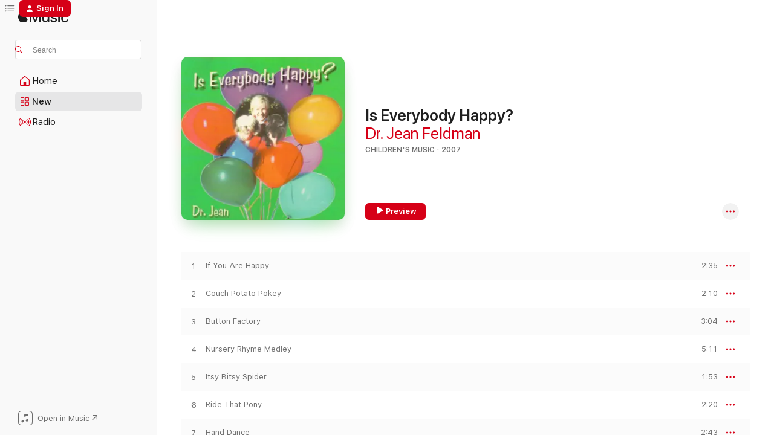

--- FILE ---
content_type: text/html
request_url: https://music.apple.com/us/album/is-everybody-happy/922970901?uo=4&app=itunes
body_size: 24659
content:
<!DOCTYPE html>
<html dir="ltr" lang="en-US">
    <head>
        <!-- prettier-ignore -->
        <meta charset="utf-8">
        <!-- prettier-ignore -->
        <meta http-equiv="X-UA-Compatible" content="IE=edge">
        <!-- prettier-ignore -->
        <meta
            name="viewport"
            content="width=device-width,initial-scale=1,interactive-widget=resizes-content"
        >
        <!-- prettier-ignore -->
        <meta name="applicable-device" content="pc,mobile">
        <!-- prettier-ignore -->
        <meta name="referrer" content="strict-origin">
        <!-- prettier-ignore -->
        <link
            rel="apple-touch-icon"
            sizes="180x180"
            href="/assets/favicon/favicon-180.png"
        >
        <!-- prettier-ignore -->
        <link
            rel="icon"
            type="image/png"
            sizes="32x32"
            href="/assets/favicon/favicon-32.png"
        >
        <!-- prettier-ignore -->
        <link
            rel="icon"
            type="image/png"
            sizes="16x16"
            href="/assets/favicon/favicon-16.png"
        >
        <!-- prettier-ignore -->
        <link
            rel="mask-icon"
            href="/assets/favicon/favicon.svg"
            color="#fa233b"
        >
        <!-- prettier-ignore -->
        <link rel="manifest" href="/manifest.json">

        <title>‎Is Everybody Happy? - Album by Dr. Jean Feldman - Apple Music</title><!-- HEAD_svelte-1cypuwr_START --><link rel="preconnect" href="//www.apple.com/wss/fonts" crossorigin="anonymous"><link rel="stylesheet" href="//www.apple.com/wss/fonts?families=SF+Pro,v4%7CSF+Pro+Icons,v1&amp;display=swap" type="text/css" referrerpolicy="strict-origin-when-cross-origin"><!-- HEAD_svelte-1cypuwr_END --><!-- HEAD_svelte-eg3hvx_START -->    <meta name="description" content="Listen to Is Everybody Happy? by Dr. Jean Feldman on Apple Music. 2007. 18 Songs. Duration: 45 minutes."> <meta name="keywords" content="listen, Is Everybody Happy?, Dr. Jean Feldman, music, singles, songs, Children's Music, streaming music, apple music"> <link rel="canonical" href="https://music.apple.com/us/album/is-everybody-happy/922970901">   <link rel="alternate" type="application/json+oembed" href="https://music.apple.com/api/oembed?url=https%3A%2F%2Fmusic.apple.com%2Fus%2Falbum%2Fis-everybody-happy%2F922970901" title="Is Everybody Happy? by Dr. Jean Feldman on Apple Music">  <meta name="al:ios:app_store_id" content="1108187390"> <meta name="al:ios:app_name" content="Apple Music"> <meta name="apple:content_id" content="922970901"> <meta name="apple:title" content="Is Everybody Happy?"> <meta name="apple:description" content="Listen to Is Everybody Happy? by Dr. Jean Feldman on Apple Music. 2007. 18 Songs. Duration: 45 minutes.">   <meta property="og:title" content="Is Everybody Happy? by Dr. Jean Feldman on Apple Music"> <meta property="og:description" content="Album · 2007 · 18 Songs"> <meta property="og:site_name" content="Apple Music - Web Player"> <meta property="og:url" content="https://music.apple.com/us/album/is-everybody-happy/922970901"> <meta property="og:image" content="https://is1-ssl.mzstatic.com/image/thumb/Music1/v4/68/65/5a/68655a47-52d3-f2df-25a9-30c156b8ba01/0028021000526.jpg/1200x630bf-60.jpg"> <meta property="og:image:secure_url" content="https://is1-ssl.mzstatic.com/image/thumb/Music1/v4/68/65/5a/68655a47-52d3-f2df-25a9-30c156b8ba01/0028021000526.jpg/1200x630bf-60.jpg"> <meta property="og:image:alt" content="Is Everybody Happy? by Dr. Jean Feldman on Apple Music"> <meta property="og:image:width" content="1200"> <meta property="og:image:height" content="630"> <meta property="og:image:type" content="image/jpg"> <meta property="og:type" content="music.album"> <meta property="og:locale" content="en_US">  <meta property="music:song_count" content="18"> <meta property="music:song" content="https://music.apple.com/us/song/if-you-are-happy/922970975"> <meta property="music:song:preview_url:secure_url" content="https://music.apple.com/us/song/if-you-are-happy/922970975"> <meta property="music:song:disc" content="1"> <meta property="music:song:duration" content="PT2M35S"> <meta property="music:song:track" content="1">  <meta property="music:song" content="https://music.apple.com/us/song/couch-potato-pokey/922970976"> <meta property="music:song:preview_url:secure_url" content="https://music.apple.com/us/song/couch-potato-pokey/922970976"> <meta property="music:song:disc" content="1"> <meta property="music:song:duration" content="PT2M10S"> <meta property="music:song:track" content="2">  <meta property="music:song" content="https://music.apple.com/us/song/button-factory/922970977"> <meta property="music:song:preview_url:secure_url" content="https://music.apple.com/us/song/button-factory/922970977"> <meta property="music:song:disc" content="1"> <meta property="music:song:duration" content="PT3M4S"> <meta property="music:song:track" content="3">  <meta property="music:song" content="https://music.apple.com/us/song/nursery-rhyme-medley/922970978"> <meta property="music:song:preview_url:secure_url" content="https://music.apple.com/us/song/nursery-rhyme-medley/922970978"> <meta property="music:song:disc" content="1"> <meta property="music:song:duration" content="PT5M11S"> <meta property="music:song:track" content="4">  <meta property="music:song" content="https://music.apple.com/us/song/itsy-bitsy-spider/922970979"> <meta property="music:song:preview_url:secure_url" content="https://music.apple.com/us/song/itsy-bitsy-spider/922970979"> <meta property="music:song:disc" content="1"> <meta property="music:song:duration" content="PT1M53S"> <meta property="music:song:track" content="5">  <meta property="music:song" content="https://music.apple.com/us/song/ride-that-pony/922970981"> <meta property="music:song:preview_url:secure_url" content="https://music.apple.com/us/song/ride-that-pony/922970981"> <meta property="music:song:disc" content="1"> <meta property="music:song:duration" content="PT2M20S"> <meta property="music:song:track" content="6">  <meta property="music:song" content="https://music.apple.com/us/song/hand-dance/922970982"> <meta property="music:song:preview_url:secure_url" content="https://music.apple.com/us/song/hand-dance/922970982"> <meta property="music:song:disc" content="1"> <meta property="music:song:duration" content="PT2M43S"> <meta property="music:song:track" content="7">  <meta property="music:song" content="https://music.apple.com/us/song/rules-rap/922970983"> <meta property="music:song:preview_url:secure_url" content="https://music.apple.com/us/song/rules-rap/922970983"> <meta property="music:song:disc" content="1"> <meta property="music:song:duration" content="PT1M42S"> <meta property="music:song:track" content="8">  <meta property="music:song" content="https://music.apple.com/us/song/junior-birdmen/922970985"> <meta property="music:song:preview_url:secure_url" content="https://music.apple.com/us/song/junior-birdmen/922970985"> <meta property="music:song:disc" content="1"> <meta property="music:song:duration" content="PT2M1S"> <meta property="music:song:track" content="9">  <meta property="music:song" content="https://music.apple.com/us/song/money-song/922970986"> <meta property="music:song:preview_url:secure_url" content="https://music.apple.com/us/song/money-song/922970986"> <meta property="music:song:disc" content="1"> <meta property="music:song:duration" content="PT1M14S"> <meta property="music:song:track" content="10">  <meta property="music:song" content="https://music.apple.com/us/song/gummy-bears/922970987"> <meta property="music:song:preview_url:secure_url" content="https://music.apple.com/us/song/gummy-bears/922970987"> <meta property="music:song:disc" content="1"> <meta property="music:song:duration" content="PT2M13S"> <meta property="music:song:track" content="11">  <meta property="music:song" content="https://music.apple.com/us/song/planet-poem/922970988"> <meta property="music:song:preview_url:secure_url" content="https://music.apple.com/us/song/planet-poem/922970988"> <meta property="music:song:disc" content="1"> <meta property="music:song:duration" content="PT1M47S"> <meta property="music:song:track" content="12">  <meta property="music:song" content="https://music.apple.com/us/song/lettercise/922970989"> <meta property="music:song:preview_url:secure_url" content="https://music.apple.com/us/song/lettercise/922970989"> <meta property="music:song:disc" content="1"> <meta property="music:song:duration" content="PT2M48S"> <meta property="music:song:track" content="13">  <meta property="music:song" content="https://music.apple.com/us/song/vowel-song/922970990"> <meta property="music:song:preview_url:secure_url" content="https://music.apple.com/us/song/vowel-song/922970990"> <meta property="music:song:disc" content="1"> <meta property="music:song:duration" content="PT2M19S"> <meta property="music:song:track" content="14">  <meta property="music:song" content="https://music.apple.com/us/song/letter-dance/922970991"> <meta property="music:song:preview_url:secure_url" content="https://music.apple.com/us/song/letter-dance/922970991"> <meta property="music:song:disc" content="1"> <meta property="music:song:duration" content="PT3M11S"> <meta property="music:song:track" content="15">  <meta property="music:song" content="https://music.apple.com/us/song/compound-boogie/922970992"> <meta property="music:song:preview_url:secure_url" content="https://music.apple.com/us/song/compound-boogie/922970992"> <meta property="music:song:disc" content="1"> <meta property="music:song:duration" content="PT3M25S"> <meta property="music:song:track" content="16">  <meta property="music:song" content="https://music.apple.com/us/song/seven-little-letters/922970994"> <meta property="music:song:preview_url:secure_url" content="https://music.apple.com/us/song/seven-little-letters/922970994"> <meta property="music:song:disc" content="1"> <meta property="music:song:duration" content="PT2M26S"> <meta property="music:song:track" content="17">  <meta property="music:song" content="https://music.apple.com/us/song/the-more-we-get-together/922970995"> <meta property="music:song:preview_url:secure_url" content="https://music.apple.com/us/song/the-more-we-get-together/922970995"> <meta property="music:song:disc" content="1"> <meta property="music:song:duration" content="PT2M11S"> <meta property="music:song:track" content="18">   <meta property="music:musician" content="https://music.apple.com/us/artist/dr-jean-feldman/915884122"> <meta property="music:release_date" content="2007-04-11T00:00:00.000Z">   <meta name="twitter:title" content="Is Everybody Happy? by Dr. Jean Feldman on Apple Music"> <meta name="twitter:description" content="Album · 2007 · 18 Songs"> <meta name="twitter:site" content="@AppleMusic"> <meta name="twitter:image" content="https://is1-ssl.mzstatic.com/image/thumb/Music1/v4/68/65/5a/68655a47-52d3-f2df-25a9-30c156b8ba01/0028021000526.jpg/600x600bf-60.jpg"> <meta name="twitter:image:alt" content="Is Everybody Happy? by Dr. Jean Feldman on Apple Music"> <meta name="twitter:card" content="summary">       <!-- HTML_TAG_START -->
                <script id=schema:music-album type="application/ld+json">
                    {"@context":"http://schema.org","@type":"MusicAlbum","name":"Is Everybody Happy?","description":"Listen to Is Everybody Happy? by Dr. Jean Feldman on Apple Music. 2007. 18 Songs. Duration: 45 minutes.","citation":[{"@type":"MusicAlbum","image":"https://is1-ssl.mzstatic.com/image/thumb/Music114/v4/f0/84/80/f0848074-b759-9c7c-c529-04c71205dd13/636723109722.jpg/1200x630bb.jpg","url":"https://music.apple.com/us/album/it-starts-in-the-heart/944013015","name":"It Starts in the Heart"},{"@type":"MusicAlbum","image":"https://is1-ssl.mzstatic.com/image/thumb/Music2/v4/b9/3e/b3/b93eb31b-a7b9-8c35-6af5-2bd8db2fc5be/859710126469_cover.tif/1200x630bb.jpg","url":"https://music.apple.com/us/album/music-for-classroom-management/655772409","name":"Music for Classroom Management"},{"@type":"MusicAlbum","image":"https://is1-ssl.mzstatic.com/image/thumb/Music118/v4/2c/a2/3a/2ca23a3e-88d0-da96-703b-3fe167230811/880706050185.jpg/1200x630bb.jpg","url":"https://music.apple.com/us/album/fun-and-games/1366467155","name":"Fun and Games"},{"@type":"MusicAlbum","image":"https://is1-ssl.mzstatic.com/image/thumb/Music114/v4/4d/a1/74/4da17418-03d8-2635-f574-6083cdcf3008/738108170027.jpg/1200x630bb.jpg","url":"https://music.apple.com/us/album/brain-boogie-boosters/1522649582","name":"Brain Boogie Boosters"},{"@type":"MusicAlbum","image":"https://is1-ssl.mzstatic.com/image/thumb/Music4/v4/e1/c8/28/e1c828e1-59cd-3bed-87f3-eecaa265be99/600038010721.jpg/1200x630bb.jpg","url":"https://music.apple.com/us/album/so-big-activity-songs-for-little-ones/871268191","name":"So Big - Activity Songs For Little Ones"},{"@type":"MusicAlbum","image":"https://is1-ssl.mzstatic.com/image/thumb/Music/v4/3a/17/0a/3a170a9b-c1ba-60f8-2f94-cb24876d3e46/885767141872.jpg/1200x630bb.jpg","url":"https://music.apple.com/us/album/calendar-songs/539558378","name":"Calendar Songs!"},{"@type":"MusicAlbum","image":"https://is1-ssl.mzstatic.com/image/thumb/Music124/v4/e7/12/a4/e712a446-b815-be37-b9c2-0e22ca5a5e3b/mzi.ncytmjvg.jpg/1200x630bb.jpg","url":"https://music.apple.com/us/album/sing-read-alphabet/418329128","name":"Sing & Read Alphabet"},{"@type":"MusicAlbum","image":"https://is1-ssl.mzstatic.com/image/thumb/Music124/v4/a4/d6/31/a4d6318c-c65b-6dfb-f2b7-eb8f38f0a3dd/707541279499.jpg/1200x630bb.jpg","url":"https://music.apple.com/us/album/singing-with-shari-school-is-cool/546844573","name":"Singing With Shari: School Is Cool"},{"@type":"MusicAlbum","image":"https://is1-ssl.mzstatic.com/image/thumb/Music123/v4/32/d5/5b/32d55b89-eabc-df20-3d7c-b521939517b9/803695100020.jpg/1200x630bb.jpg","url":"https://music.apple.com/us/album/jim-gills-most-celebrated-songs-music-play-vol-3/1477534242","name":"Jim Gill's Most Celebrated Songs: Music Play, Vol. 3"},{"@type":"MusicAlbum","image":"https://is1-ssl.mzstatic.com/image/thumb/Music/9f/0f/4e/mzi.kzhcffnm.jpg/1200x630bb.jpg","url":"https://music.apple.com/us/album/yummy-yellow-from-the-learning-groove/407346392","name":"Yummy Yellow from the Learning Groove"}],"tracks":[{"@type":"MusicRecording","name":"If You Are Happy","duration":"PT2M35S","url":"https://music.apple.com/us/song/if-you-are-happy/922970975","offers":{"@type":"Offer","category":"free","price":0},"audio":{"@type":"AudioObject","potentialAction":{"@type":"ListenAction","expectsAcceptanceOf":{"@type":"Offer","category":"free"},"target":{"@type":"EntryPoint","actionPlatform":"https://music.apple.com/us/song/if-you-are-happy/922970975"}},"name":"If You Are Happy","contentUrl":"https://audio-ssl.itunes.apple.com/itunes-assets/AudioPreview125/v4/45/ca/21/45ca2175-93ab-48f2-5926-9f1e02adde21/mzaf_5430261435763750177.plus.aac.ep.m4a","duration":"PT2M35S","uploadDate":"2007-04-11","thumbnailUrl":"https://is1-ssl.mzstatic.com/image/thumb/Music1/v4/68/65/5a/68655a47-52d3-f2df-25a9-30c156b8ba01/0028021000526.jpg/1200x630bb.jpg"}},{"@type":"MusicRecording","name":"Couch Potato Pokey","duration":"PT2M10S","url":"https://music.apple.com/us/song/couch-potato-pokey/922970976","offers":{"@type":"Offer","category":"free","price":0},"audio":{"@type":"AudioObject","potentialAction":{"@type":"ListenAction","expectsAcceptanceOf":{"@type":"Offer","category":"free"},"target":{"@type":"EntryPoint","actionPlatform":"https://music.apple.com/us/song/couch-potato-pokey/922970976"}},"name":"Couch Potato Pokey","contentUrl":"https://audio-ssl.itunes.apple.com/itunes-assets/Music5/v4/68/ea/95/68ea9514-6e4b-f9f5-d454-82b40bfa9608/mzaf_4444338783989571699.plus.aac.p.m4a","duration":"PT2M10S","uploadDate":"2007-04-11","thumbnailUrl":"https://is1-ssl.mzstatic.com/image/thumb/Music1/v4/68/65/5a/68655a47-52d3-f2df-25a9-30c156b8ba01/0028021000526.jpg/1200x630bb.jpg"}},{"@type":"MusicRecording","name":"Button Factory","duration":"PT3M4S","url":"https://music.apple.com/us/song/button-factory/922970977","offers":{"@type":"Offer","category":"free","price":0},"audio":{"@type":"AudioObject","potentialAction":{"@type":"ListenAction","expectsAcceptanceOf":{"@type":"Offer","category":"free"},"target":{"@type":"EntryPoint","actionPlatform":"https://music.apple.com/us/song/button-factory/922970977"}},"name":"Button Factory","contentUrl":"https://audio-ssl.itunes.apple.com/itunes-assets/Music5/v4/bd/5a/04/bd5a04ac-1467-40e1-cbf1-5e7a9ed014a5/mzaf_3041883426024528350.plus.aac.ep.m4a","duration":"PT3M4S","uploadDate":"2007-04-11","thumbnailUrl":"https://is1-ssl.mzstatic.com/image/thumb/Music1/v4/68/65/5a/68655a47-52d3-f2df-25a9-30c156b8ba01/0028021000526.jpg/1200x630bb.jpg"}},{"@type":"MusicRecording","name":"Nursery Rhyme Medley","duration":"PT5M11S","url":"https://music.apple.com/us/song/nursery-rhyme-medley/922970978","offers":{"@type":"Offer","category":"free","price":0},"audio":{"@type":"AudioObject","potentialAction":{"@type":"ListenAction","expectsAcceptanceOf":{"@type":"Offer","category":"free"},"target":{"@type":"EntryPoint","actionPlatform":"https://music.apple.com/us/song/nursery-rhyme-medley/922970978"}},"name":"Nursery Rhyme Medley","contentUrl":"https://audio-ssl.itunes.apple.com/itunes-assets/AudioPreview115/v4/10/53/94/1053949a-7232-56a1-6b84-11e2bf92b6bc/mzaf_4399464128743643002.plus.aac.ep.m4a","duration":"PT5M11S","uploadDate":"2007-04-11","thumbnailUrl":"https://is1-ssl.mzstatic.com/image/thumb/Music1/v4/68/65/5a/68655a47-52d3-f2df-25a9-30c156b8ba01/0028021000526.jpg/1200x630bb.jpg"}},{"@type":"MusicRecording","name":"Itsy Bitsy Spider","duration":"PT1M53S","url":"https://music.apple.com/us/song/itsy-bitsy-spider/922970979","offers":{"@type":"Offer","category":"free","price":0},"audio":{"@type":"AudioObject","potentialAction":{"@type":"ListenAction","expectsAcceptanceOf":{"@type":"Offer","category":"free"},"target":{"@type":"EntryPoint","actionPlatform":"https://music.apple.com/us/song/itsy-bitsy-spider/922970979"}},"name":"Itsy Bitsy Spider","contentUrl":"https://audio-ssl.itunes.apple.com/itunes-assets/AudioPreview115/v4/38/e3/de/38e3de9a-e4e8-56fa-9e0e-4a006e81422c/mzaf_13198730037506367043.plus.aac.p.m4a","duration":"PT1M53S","uploadDate":"2007-04-11","thumbnailUrl":"https://is1-ssl.mzstatic.com/image/thumb/Music1/v4/68/65/5a/68655a47-52d3-f2df-25a9-30c156b8ba01/0028021000526.jpg/1200x630bb.jpg"}},{"@type":"MusicRecording","name":"Ride That Pony","duration":"PT2M20S","url":"https://music.apple.com/us/song/ride-that-pony/922970981","offers":{"@type":"Offer","category":"free","price":0},"audio":{"@type":"AudioObject","potentialAction":{"@type":"ListenAction","expectsAcceptanceOf":{"@type":"Offer","category":"free"},"target":{"@type":"EntryPoint","actionPlatform":"https://music.apple.com/us/song/ride-that-pony/922970981"}},"name":"Ride That Pony","contentUrl":"https://audio-ssl.itunes.apple.com/itunes-assets/Music4/v4/d0/20/6e/d0206e09-d981-9411-7c98-e6369731d095/mzaf_2849589385538129615.plus.aac.p.m4a","duration":"PT2M20S","uploadDate":"2007-04-11","thumbnailUrl":"https://is1-ssl.mzstatic.com/image/thumb/Music1/v4/68/65/5a/68655a47-52d3-f2df-25a9-30c156b8ba01/0028021000526.jpg/1200x630bb.jpg"}},{"@type":"MusicRecording","name":"Hand Dance","duration":"PT2M43S","url":"https://music.apple.com/us/song/hand-dance/922970982","offers":{"@type":"Offer","category":"free","price":0},"audio":{"@type":"AudioObject","potentialAction":{"@type":"ListenAction","expectsAcceptanceOf":{"@type":"Offer","category":"free"},"target":{"@type":"EntryPoint","actionPlatform":"https://music.apple.com/us/song/hand-dance/922970982"}},"name":"Hand Dance","contentUrl":"https://audio-ssl.itunes.apple.com/itunes-assets/AudioPreview115/v4/29/ac/ea/29acea50-4598-4873-a242-8eac66b14ba4/mzaf_7743417273270035139.plus.aac.ep.m4a","duration":"PT2M43S","uploadDate":"2007-04-11","thumbnailUrl":"https://is1-ssl.mzstatic.com/image/thumb/Music1/v4/68/65/5a/68655a47-52d3-f2df-25a9-30c156b8ba01/0028021000526.jpg/1200x630bb.jpg"}},{"@type":"MusicRecording","name":"Rules Rap","duration":"PT1M42S","url":"https://music.apple.com/us/song/rules-rap/922970983","offers":{"@type":"Offer","category":"free","price":0},"audio":{"@type":"AudioObject","potentialAction":{"@type":"ListenAction","expectsAcceptanceOf":{"@type":"Offer","category":"free"},"target":{"@type":"EntryPoint","actionPlatform":"https://music.apple.com/us/song/rules-rap/922970983"}},"name":"Rules Rap","contentUrl":"https://audio-ssl.itunes.apple.com/itunes-assets/AudioPreview115/v4/d9/02/6e/d9026e52-2f3a-35ba-7ea0-aacc12da0d87/mzaf_11160276058662657197.plus.aac.p.m4a","duration":"PT1M42S","uploadDate":"2007-04-11","thumbnailUrl":"https://is1-ssl.mzstatic.com/image/thumb/Music1/v4/68/65/5a/68655a47-52d3-f2df-25a9-30c156b8ba01/0028021000526.jpg/1200x630bb.jpg"}},{"@type":"MusicRecording","name":"Junior Birdmen","duration":"PT2M1S","url":"https://music.apple.com/us/song/junior-birdmen/922970985","offers":{"@type":"Offer","category":"free","price":0},"audio":{"@type":"AudioObject","potentialAction":{"@type":"ListenAction","expectsAcceptanceOf":{"@type":"Offer","category":"free"},"target":{"@type":"EntryPoint","actionPlatform":"https://music.apple.com/us/song/junior-birdmen/922970985"}},"name":"Junior Birdmen","contentUrl":"https://audio-ssl.itunes.apple.com/itunes-assets/Music3/v4/9b/ea/de/9beade2e-bbfb-c1ef-952e-808698097c95/mzaf_8460565823894758805.plus.aac.p.m4a","duration":"PT2M1S","uploadDate":"2007-04-11","thumbnailUrl":"https://is1-ssl.mzstatic.com/image/thumb/Music1/v4/68/65/5a/68655a47-52d3-f2df-25a9-30c156b8ba01/0028021000526.jpg/1200x630bb.jpg"}},{"@type":"MusicRecording","name":"Money Song","duration":"PT1M14S","url":"https://music.apple.com/us/song/money-song/922970986","offers":{"@type":"Offer","category":"free","price":0},"audio":{"@type":"AudioObject","potentialAction":{"@type":"ListenAction","expectsAcceptanceOf":{"@type":"Offer","category":"free"},"target":{"@type":"EntryPoint","actionPlatform":"https://music.apple.com/us/song/money-song/922970986"}},"name":"Money Song","contentUrl":"https://audio-ssl.itunes.apple.com/itunes-assets/Music3/v4/01/fe/31/01fe317a-4937-786b-2ede-943ff0824b00/mzaf_3628578653923300315.plus.aac.p.m4a","duration":"PT1M14S","uploadDate":"2007-04-11","thumbnailUrl":"https://is1-ssl.mzstatic.com/image/thumb/Music1/v4/68/65/5a/68655a47-52d3-f2df-25a9-30c156b8ba01/0028021000526.jpg/1200x630bb.jpg"}},{"@type":"MusicRecording","name":"Gummy Bears","duration":"PT2M13S","url":"https://music.apple.com/us/song/gummy-bears/922970987","offers":{"@type":"Offer","category":"free","price":0},"audio":{"@type":"AudioObject","potentialAction":{"@type":"ListenAction","expectsAcceptanceOf":{"@type":"Offer","category":"free"},"target":{"@type":"EntryPoint","actionPlatform":"https://music.apple.com/us/song/gummy-bears/922970987"}},"name":"Gummy Bears","contentUrl":"https://audio-ssl.itunes.apple.com/itunes-assets/Music5/v4/39/42/8e/39428ebb-1bf6-5e76-02a3-2216430dfb8f/mzaf_3565534444175161423.plus.aac.p.m4a","duration":"PT2M13S","uploadDate":"2007-04-11","thumbnailUrl":"https://is1-ssl.mzstatic.com/image/thumb/Music1/v4/68/65/5a/68655a47-52d3-f2df-25a9-30c156b8ba01/0028021000526.jpg/1200x630bb.jpg"}},{"@type":"MusicRecording","name":"Planet Poem","duration":"PT1M47S","url":"https://music.apple.com/us/song/planet-poem/922970988","offers":{"@type":"Offer","category":"free","price":0},"audio":{"@type":"AudioObject","potentialAction":{"@type":"ListenAction","expectsAcceptanceOf":{"@type":"Offer","category":"free"},"target":{"@type":"EntryPoint","actionPlatform":"https://music.apple.com/us/song/planet-poem/922970988"}},"name":"Planet Poem","contentUrl":"https://audio-ssl.itunes.apple.com/itunes-assets/Music3/v4/63/59/c4/6359c43b-97a8-ccd0-e2f5-7a819f19b9a5/mzaf_1982614181750317397.plus.aac.p.m4a","duration":"PT1M47S","uploadDate":"2007-04-11","thumbnailUrl":"https://is1-ssl.mzstatic.com/image/thumb/Music1/v4/68/65/5a/68655a47-52d3-f2df-25a9-30c156b8ba01/0028021000526.jpg/1200x630bb.jpg"}},{"@type":"MusicRecording","name":"Lettercise","duration":"PT2M48S","url":"https://music.apple.com/us/song/lettercise/922970989","offers":{"@type":"Offer","category":"free","price":0},"audio":{"@type":"AudioObject","potentialAction":{"@type":"ListenAction","expectsAcceptanceOf":{"@type":"Offer","category":"free"},"target":{"@type":"EntryPoint","actionPlatform":"https://music.apple.com/us/song/lettercise/922970989"}},"name":"Lettercise","contentUrl":"https://audio-ssl.itunes.apple.com/itunes-assets/AudioPreview115/v4/50/36/50/5036501a-3f35-31c6-2598-5478ab949d1f/mzaf_13557557770757972717.plus.aac.ep.m4a","duration":"PT2M48S","uploadDate":"2007-04-11","thumbnailUrl":"https://is1-ssl.mzstatic.com/image/thumb/Music1/v4/68/65/5a/68655a47-52d3-f2df-25a9-30c156b8ba01/0028021000526.jpg/1200x630bb.jpg"}},{"@type":"MusicRecording","name":"Vowel Song","duration":"PT2M19S","url":"https://music.apple.com/us/song/vowel-song/922970990","offers":{"@type":"Offer","category":"free","price":0},"audio":{"@type":"AudioObject","potentialAction":{"@type":"ListenAction","expectsAcceptanceOf":{"@type":"Offer","category":"free"},"target":{"@type":"EntryPoint","actionPlatform":"https://music.apple.com/us/song/vowel-song/922970990"}},"name":"Vowel Song","contentUrl":"https://audio-ssl.itunes.apple.com/itunes-assets/Music3/v4/5a/7d/f2/5a7df2ea-ab6e-de66-e896-763af5de9cc8/mzaf_5827951913899502418.plus.aac.p.m4a","duration":"PT2M19S","uploadDate":"2007-04-11","thumbnailUrl":"https://is1-ssl.mzstatic.com/image/thumb/Music1/v4/68/65/5a/68655a47-52d3-f2df-25a9-30c156b8ba01/0028021000526.jpg/1200x630bb.jpg"}},{"@type":"MusicRecording","name":"Letter Dance","duration":"PT3M11S","url":"https://music.apple.com/us/song/letter-dance/922970991","offers":{"@type":"Offer","category":"free","price":0},"audio":{"@type":"AudioObject","potentialAction":{"@type":"ListenAction","expectsAcceptanceOf":{"@type":"Offer","category":"free"},"target":{"@type":"EntryPoint","actionPlatform":"https://music.apple.com/us/song/letter-dance/922970991"}},"name":"Letter Dance","contentUrl":"https://audio-ssl.itunes.apple.com/itunes-assets/Music3/v4/b8/67/c4/b867c4c4-6304-1bb0-70dc-a7c1c3c05b78/mzaf_7078578367715765915.plus.aac.ep.m4a","duration":"PT3M11S","uploadDate":"2007-04-11","thumbnailUrl":"https://is1-ssl.mzstatic.com/image/thumb/Music1/v4/68/65/5a/68655a47-52d3-f2df-25a9-30c156b8ba01/0028021000526.jpg/1200x630bb.jpg"}},{"@type":"MusicRecording","name":"Compound Boogie","duration":"PT3M25S","url":"https://music.apple.com/us/song/compound-boogie/922970992","offers":{"@type":"Offer","category":"free","price":0},"audio":{"@type":"AudioObject","potentialAction":{"@type":"ListenAction","expectsAcceptanceOf":{"@type":"Offer","category":"free"},"target":{"@type":"EntryPoint","actionPlatform":"https://music.apple.com/us/song/compound-boogie/922970992"}},"name":"Compound Boogie","contentUrl":"https://audio-ssl.itunes.apple.com/itunes-assets/Music4/v4/91/e6/0b/91e60be4-b5c3-51cc-e54a-f3ce1018c2d9/mzaf_470827830511719878.plus.aac.ep.m4a","duration":"PT3M25S","uploadDate":"2007-04-11","thumbnailUrl":"https://is1-ssl.mzstatic.com/image/thumb/Music1/v4/68/65/5a/68655a47-52d3-f2df-25a9-30c156b8ba01/0028021000526.jpg/1200x630bb.jpg"}},{"@type":"MusicRecording","name":"Seven Little Letters","duration":"PT2M26S","url":"https://music.apple.com/us/song/seven-little-letters/922970994","offers":{"@type":"Offer","category":"free","price":0},"audio":{"@type":"AudioObject","potentialAction":{"@type":"ListenAction","expectsAcceptanceOf":{"@type":"Offer","category":"free"},"target":{"@type":"EntryPoint","actionPlatform":"https://music.apple.com/us/song/seven-little-letters/922970994"}},"name":"Seven Little Letters","contentUrl":"https://audio-ssl.itunes.apple.com/itunes-assets/Music4/v4/f5/4b/b7/f54bb79c-ac0e-3c16-9323-a74f20509774/mzaf_3385689331583901588.plus.aac.p.m4a","duration":"PT2M26S","uploadDate":"2007-04-11","thumbnailUrl":"https://is1-ssl.mzstatic.com/image/thumb/Music1/v4/68/65/5a/68655a47-52d3-f2df-25a9-30c156b8ba01/0028021000526.jpg/1200x630bb.jpg"}},{"@type":"MusicRecording","name":"The More We Get Together","duration":"PT2M11S","url":"https://music.apple.com/us/song/the-more-we-get-together/922970995","offers":{"@type":"Offer","category":"free","price":0},"audio":{"@type":"AudioObject","potentialAction":{"@type":"ListenAction","expectsAcceptanceOf":{"@type":"Offer","category":"free"},"target":{"@type":"EntryPoint","actionPlatform":"https://music.apple.com/us/song/the-more-we-get-together/922970995"}},"name":"The More We Get Together","contentUrl":"https://audio-ssl.itunes.apple.com/itunes-assets/AudioPreview115/v4/00/f0/7d/00f07d83-aa4d-4e0a-6e0a-2cc291562def/mzaf_3157910409466603302.plus.aac.p.m4a","duration":"PT2M11S","uploadDate":"2007-04-11","thumbnailUrl":"https://is1-ssl.mzstatic.com/image/thumb/Music1/v4/68/65/5a/68655a47-52d3-f2df-25a9-30c156b8ba01/0028021000526.jpg/1200x630bb.jpg"}}],"workExample":[{"@type":"MusicAlbum","image":"https://is1-ssl.mzstatic.com/image/thumb/Music115/v4/73/8f/2a/738f2af4-65ea-1d9f-b007-7d719af7bfbb/028021000229.jpg/1200x630bb.jpg","url":"https://music.apple.com/us/album/dr-jean-and-friends/932208089","name":"Dr. Jean and Friends"},{"@type":"MusicAlbum","image":"https://is1-ssl.mzstatic.com/image/thumb/Music114/v4/03/03/0b/03030b76-7aa5-b624-d843-c80436809fe1/0028021000120.jpg/1200x630bb.jpg","url":"https://music.apple.com/us/album/dr-jean-sings-silly-songs/932499048","name":"Dr. Jean Sings Silly Songs"},{"@type":"MusicAlbum","image":"https://is1-ssl.mzstatic.com/image/thumb/Music124/v4/04/05/bd/0405bd20-4d46-e316-0b2d-7ccebcdefdde/639441022120.jpg/1200x630bb.jpg","url":"https://music.apple.com/us/album/kiss-your-brain/915884106","name":"Kiss Your Brain"},{"@type":"MusicAlbum","image":"https://is1-ssl.mzstatic.com/image/thumb/Music5/v4/97/61/00/976100cc-f177-7cbc-f43e-f94b7a1fdbcd/0028021000328.jpg/1200x630bb.jpg","url":"https://music.apple.com/us/album/keep-on-singing-and-dancing-with-dr-jean/945277077","name":"Keep on Singing and Dancing with Dr. Jean"},{"@type":"MusicAlbum","image":"https://is1-ssl.mzstatic.com/image/thumb/Music125/v4/55/b5/9a/55b59ac1-c0dc-50a9-1c05-2f58f984aa23/639441028825.jpg/1200x630bb.jpg","url":"https://music.apple.com/us/album/all-day-long/945282154","name":"All Day Long"},{"@type":"MusicAlbum","image":"https://is1-ssl.mzstatic.com/image/thumb/Music5/v4/3b/a4/c0/3ba4c00d-7dd9-1119-c014-4fc6aadb05c6/028021000427.jpg/1200x630bb.jpg","url":"https://music.apple.com/us/album/sing-to-learn-with-dr-jean/945270953","name":"Sing to Learn with Dr. Jean"},{"@type":"MusicAlbum","image":"https://is1-ssl.mzstatic.com/image/thumb/Music128/v4/65/18/c1/6518c173-bd5e-843a-5743-edd2c2af005e/638865117870.jpg/1200x630bb.jpg","url":"https://music.apple.com/us/album/ole-ole/1433993014","name":"Ole! Ole!"},{"@type":"MusicAlbum","image":"https://is1-ssl.mzstatic.com/image/thumb/Music3/v4/55/74/8a/55748a89-4f55-ca27-5f82-5c0894ba495d/028021000625.jpg/1200x630bb.jpg","url":"https://music.apple.com/us/album/nursery-rhymes-and-good-ol-times/945276345","name":"Nursery Rhymes and Good Ol' Times"},{"@type":"MusicAlbum","image":"https://is1-ssl.mzstatic.com/image/thumb/Music115/v4/62/15/1e/62151e2b-d423-9e29-8550-01b71345fbfc/639441036622.jpg/1200x630bb.jpg","url":"https://music.apple.com/us/album/just-for-fun/1400478342","name":"Just for Fun"},{"@type":"MusicAlbum","image":"https://is1-ssl.mzstatic.com/image/thumb/Music5/v4/18/da/a3/18daa35a-be1c-ceea-ded8-643c5651ab48/639441046126.jpg/1200x630bb.jpg","url":"https://music.apple.com/us/album/totally-math/942099021","name":"Totally Math"},{"@type":"MusicAlbum","image":"https://is1-ssl.mzstatic.com/image/thumb/Music3/v4/78/fc/90/78fc9003-19be-483c-cadf-84c80a2629f4/028021000724.jpg/1200x630bb.jpg","url":"https://music.apple.com/us/album/sing-little-children-sing/945275972","name":"Sing Little Children, Sing!"},{"@type":"MusicAlbum","image":"https://is1-ssl.mzstatic.com/image/thumb/Music3/v4/c0/13/41/c0134195-326d-a368-09e2-1ff191237378/639441121427.jpg/1200x630bb.jpg","url":"https://music.apple.com/us/album/better-bodies-and-brains-vol-1/938170644","name":"Better Bodies and Brains, Vol. 1"},{"@type":"MusicAlbum","image":"https://is1-ssl.mzstatic.com/image/thumb/Music3/v4/ed/a3/79/eda37965-45cc-9856-6dd2-a32e653ccd35/639441102228.jpg/1200x630bb.jpg","url":"https://music.apple.com/us/album/totally-reading-vol-1/945270368","name":"Totally Reading, Vol 1"},{"@type":"MusicAlbum","image":"https://is1-ssl.mzstatic.com/image/thumb/Music5/v4/f4/52/4f/f4524fe3-7f73-7e55-d540-6df837baac34/849926062989.jpg/1200x630bb.jpg","url":"https://music.apple.com/us/album/totally-reading-vol-2/945276355","name":"Totally Reading, Vol. 2"},{"@type":"MusicAlbum","image":"https://is1-ssl.mzstatic.com/image/thumb/Music5/v4/7e/a2/ef/7ea2efc1-1b75-4e5c-fa65-060fb362d3e9/639441051823.jpg/1200x630bb.jpg","url":"https://music.apple.com/us/album/happy-everything-vol-1/936798633","name":"Happy Everything, Vol 1"},{"@type":"MusicRecording","name":"If You Are Happy","duration":"PT2M35S","url":"https://music.apple.com/us/song/if-you-are-happy/922970975","offers":{"@type":"Offer","category":"free","price":0},"audio":{"@type":"AudioObject","potentialAction":{"@type":"ListenAction","expectsAcceptanceOf":{"@type":"Offer","category":"free"},"target":{"@type":"EntryPoint","actionPlatform":"https://music.apple.com/us/song/if-you-are-happy/922970975"}},"name":"If You Are Happy","contentUrl":"https://audio-ssl.itunes.apple.com/itunes-assets/AudioPreview125/v4/45/ca/21/45ca2175-93ab-48f2-5926-9f1e02adde21/mzaf_5430261435763750177.plus.aac.ep.m4a","duration":"PT2M35S","uploadDate":"2007-04-11","thumbnailUrl":"https://is1-ssl.mzstatic.com/image/thumb/Music1/v4/68/65/5a/68655a47-52d3-f2df-25a9-30c156b8ba01/0028021000526.jpg/1200x630bb.jpg"}},{"@type":"MusicRecording","name":"Couch Potato Pokey","duration":"PT2M10S","url":"https://music.apple.com/us/song/couch-potato-pokey/922970976","offers":{"@type":"Offer","category":"free","price":0},"audio":{"@type":"AudioObject","potentialAction":{"@type":"ListenAction","expectsAcceptanceOf":{"@type":"Offer","category":"free"},"target":{"@type":"EntryPoint","actionPlatform":"https://music.apple.com/us/song/couch-potato-pokey/922970976"}},"name":"Couch Potato Pokey","contentUrl":"https://audio-ssl.itunes.apple.com/itunes-assets/Music5/v4/68/ea/95/68ea9514-6e4b-f9f5-d454-82b40bfa9608/mzaf_4444338783989571699.plus.aac.p.m4a","duration":"PT2M10S","uploadDate":"2007-04-11","thumbnailUrl":"https://is1-ssl.mzstatic.com/image/thumb/Music1/v4/68/65/5a/68655a47-52d3-f2df-25a9-30c156b8ba01/0028021000526.jpg/1200x630bb.jpg"}},{"@type":"MusicRecording","name":"Button Factory","duration":"PT3M4S","url":"https://music.apple.com/us/song/button-factory/922970977","offers":{"@type":"Offer","category":"free","price":0},"audio":{"@type":"AudioObject","potentialAction":{"@type":"ListenAction","expectsAcceptanceOf":{"@type":"Offer","category":"free"},"target":{"@type":"EntryPoint","actionPlatform":"https://music.apple.com/us/song/button-factory/922970977"}},"name":"Button Factory","contentUrl":"https://audio-ssl.itunes.apple.com/itunes-assets/Music5/v4/bd/5a/04/bd5a04ac-1467-40e1-cbf1-5e7a9ed014a5/mzaf_3041883426024528350.plus.aac.ep.m4a","duration":"PT3M4S","uploadDate":"2007-04-11","thumbnailUrl":"https://is1-ssl.mzstatic.com/image/thumb/Music1/v4/68/65/5a/68655a47-52d3-f2df-25a9-30c156b8ba01/0028021000526.jpg/1200x630bb.jpg"}},{"@type":"MusicRecording","name":"Nursery Rhyme Medley","duration":"PT5M11S","url":"https://music.apple.com/us/song/nursery-rhyme-medley/922970978","offers":{"@type":"Offer","category":"free","price":0},"audio":{"@type":"AudioObject","potentialAction":{"@type":"ListenAction","expectsAcceptanceOf":{"@type":"Offer","category":"free"},"target":{"@type":"EntryPoint","actionPlatform":"https://music.apple.com/us/song/nursery-rhyme-medley/922970978"}},"name":"Nursery Rhyme Medley","contentUrl":"https://audio-ssl.itunes.apple.com/itunes-assets/AudioPreview115/v4/10/53/94/1053949a-7232-56a1-6b84-11e2bf92b6bc/mzaf_4399464128743643002.plus.aac.ep.m4a","duration":"PT5M11S","uploadDate":"2007-04-11","thumbnailUrl":"https://is1-ssl.mzstatic.com/image/thumb/Music1/v4/68/65/5a/68655a47-52d3-f2df-25a9-30c156b8ba01/0028021000526.jpg/1200x630bb.jpg"}},{"@type":"MusicRecording","name":"Itsy Bitsy Spider","duration":"PT1M53S","url":"https://music.apple.com/us/song/itsy-bitsy-spider/922970979","offers":{"@type":"Offer","category":"free","price":0},"audio":{"@type":"AudioObject","potentialAction":{"@type":"ListenAction","expectsAcceptanceOf":{"@type":"Offer","category":"free"},"target":{"@type":"EntryPoint","actionPlatform":"https://music.apple.com/us/song/itsy-bitsy-spider/922970979"}},"name":"Itsy Bitsy Spider","contentUrl":"https://audio-ssl.itunes.apple.com/itunes-assets/AudioPreview115/v4/38/e3/de/38e3de9a-e4e8-56fa-9e0e-4a006e81422c/mzaf_13198730037506367043.plus.aac.p.m4a","duration":"PT1M53S","uploadDate":"2007-04-11","thumbnailUrl":"https://is1-ssl.mzstatic.com/image/thumb/Music1/v4/68/65/5a/68655a47-52d3-f2df-25a9-30c156b8ba01/0028021000526.jpg/1200x630bb.jpg"}},{"@type":"MusicRecording","name":"Ride That Pony","duration":"PT2M20S","url":"https://music.apple.com/us/song/ride-that-pony/922970981","offers":{"@type":"Offer","category":"free","price":0},"audio":{"@type":"AudioObject","potentialAction":{"@type":"ListenAction","expectsAcceptanceOf":{"@type":"Offer","category":"free"},"target":{"@type":"EntryPoint","actionPlatform":"https://music.apple.com/us/song/ride-that-pony/922970981"}},"name":"Ride That Pony","contentUrl":"https://audio-ssl.itunes.apple.com/itunes-assets/Music4/v4/d0/20/6e/d0206e09-d981-9411-7c98-e6369731d095/mzaf_2849589385538129615.plus.aac.p.m4a","duration":"PT2M20S","uploadDate":"2007-04-11","thumbnailUrl":"https://is1-ssl.mzstatic.com/image/thumb/Music1/v4/68/65/5a/68655a47-52d3-f2df-25a9-30c156b8ba01/0028021000526.jpg/1200x630bb.jpg"}},{"@type":"MusicRecording","name":"Hand Dance","duration":"PT2M43S","url":"https://music.apple.com/us/song/hand-dance/922970982","offers":{"@type":"Offer","category":"free","price":0},"audio":{"@type":"AudioObject","potentialAction":{"@type":"ListenAction","expectsAcceptanceOf":{"@type":"Offer","category":"free"},"target":{"@type":"EntryPoint","actionPlatform":"https://music.apple.com/us/song/hand-dance/922970982"}},"name":"Hand Dance","contentUrl":"https://audio-ssl.itunes.apple.com/itunes-assets/AudioPreview115/v4/29/ac/ea/29acea50-4598-4873-a242-8eac66b14ba4/mzaf_7743417273270035139.plus.aac.ep.m4a","duration":"PT2M43S","uploadDate":"2007-04-11","thumbnailUrl":"https://is1-ssl.mzstatic.com/image/thumb/Music1/v4/68/65/5a/68655a47-52d3-f2df-25a9-30c156b8ba01/0028021000526.jpg/1200x630bb.jpg"}},{"@type":"MusicRecording","name":"Rules Rap","duration":"PT1M42S","url":"https://music.apple.com/us/song/rules-rap/922970983","offers":{"@type":"Offer","category":"free","price":0},"audio":{"@type":"AudioObject","potentialAction":{"@type":"ListenAction","expectsAcceptanceOf":{"@type":"Offer","category":"free"},"target":{"@type":"EntryPoint","actionPlatform":"https://music.apple.com/us/song/rules-rap/922970983"}},"name":"Rules Rap","contentUrl":"https://audio-ssl.itunes.apple.com/itunes-assets/AudioPreview115/v4/d9/02/6e/d9026e52-2f3a-35ba-7ea0-aacc12da0d87/mzaf_11160276058662657197.plus.aac.p.m4a","duration":"PT1M42S","uploadDate":"2007-04-11","thumbnailUrl":"https://is1-ssl.mzstatic.com/image/thumb/Music1/v4/68/65/5a/68655a47-52d3-f2df-25a9-30c156b8ba01/0028021000526.jpg/1200x630bb.jpg"}},{"@type":"MusicRecording","name":"Junior Birdmen","duration":"PT2M1S","url":"https://music.apple.com/us/song/junior-birdmen/922970985","offers":{"@type":"Offer","category":"free","price":0},"audio":{"@type":"AudioObject","potentialAction":{"@type":"ListenAction","expectsAcceptanceOf":{"@type":"Offer","category":"free"},"target":{"@type":"EntryPoint","actionPlatform":"https://music.apple.com/us/song/junior-birdmen/922970985"}},"name":"Junior Birdmen","contentUrl":"https://audio-ssl.itunes.apple.com/itunes-assets/Music3/v4/9b/ea/de/9beade2e-bbfb-c1ef-952e-808698097c95/mzaf_8460565823894758805.plus.aac.p.m4a","duration":"PT2M1S","uploadDate":"2007-04-11","thumbnailUrl":"https://is1-ssl.mzstatic.com/image/thumb/Music1/v4/68/65/5a/68655a47-52d3-f2df-25a9-30c156b8ba01/0028021000526.jpg/1200x630bb.jpg"}},{"@type":"MusicRecording","name":"Money Song","duration":"PT1M14S","url":"https://music.apple.com/us/song/money-song/922970986","offers":{"@type":"Offer","category":"free","price":0},"audio":{"@type":"AudioObject","potentialAction":{"@type":"ListenAction","expectsAcceptanceOf":{"@type":"Offer","category":"free"},"target":{"@type":"EntryPoint","actionPlatform":"https://music.apple.com/us/song/money-song/922970986"}},"name":"Money Song","contentUrl":"https://audio-ssl.itunes.apple.com/itunes-assets/Music3/v4/01/fe/31/01fe317a-4937-786b-2ede-943ff0824b00/mzaf_3628578653923300315.plus.aac.p.m4a","duration":"PT1M14S","uploadDate":"2007-04-11","thumbnailUrl":"https://is1-ssl.mzstatic.com/image/thumb/Music1/v4/68/65/5a/68655a47-52d3-f2df-25a9-30c156b8ba01/0028021000526.jpg/1200x630bb.jpg"}},{"@type":"MusicRecording","name":"Gummy Bears","duration":"PT2M13S","url":"https://music.apple.com/us/song/gummy-bears/922970987","offers":{"@type":"Offer","category":"free","price":0},"audio":{"@type":"AudioObject","potentialAction":{"@type":"ListenAction","expectsAcceptanceOf":{"@type":"Offer","category":"free"},"target":{"@type":"EntryPoint","actionPlatform":"https://music.apple.com/us/song/gummy-bears/922970987"}},"name":"Gummy Bears","contentUrl":"https://audio-ssl.itunes.apple.com/itunes-assets/Music5/v4/39/42/8e/39428ebb-1bf6-5e76-02a3-2216430dfb8f/mzaf_3565534444175161423.plus.aac.p.m4a","duration":"PT2M13S","uploadDate":"2007-04-11","thumbnailUrl":"https://is1-ssl.mzstatic.com/image/thumb/Music1/v4/68/65/5a/68655a47-52d3-f2df-25a9-30c156b8ba01/0028021000526.jpg/1200x630bb.jpg"}},{"@type":"MusicRecording","name":"Planet Poem","duration":"PT1M47S","url":"https://music.apple.com/us/song/planet-poem/922970988","offers":{"@type":"Offer","category":"free","price":0},"audio":{"@type":"AudioObject","potentialAction":{"@type":"ListenAction","expectsAcceptanceOf":{"@type":"Offer","category":"free"},"target":{"@type":"EntryPoint","actionPlatform":"https://music.apple.com/us/song/planet-poem/922970988"}},"name":"Planet Poem","contentUrl":"https://audio-ssl.itunes.apple.com/itunes-assets/Music3/v4/63/59/c4/6359c43b-97a8-ccd0-e2f5-7a819f19b9a5/mzaf_1982614181750317397.plus.aac.p.m4a","duration":"PT1M47S","uploadDate":"2007-04-11","thumbnailUrl":"https://is1-ssl.mzstatic.com/image/thumb/Music1/v4/68/65/5a/68655a47-52d3-f2df-25a9-30c156b8ba01/0028021000526.jpg/1200x630bb.jpg"}},{"@type":"MusicRecording","name":"Lettercise","duration":"PT2M48S","url":"https://music.apple.com/us/song/lettercise/922970989","offers":{"@type":"Offer","category":"free","price":0},"audio":{"@type":"AudioObject","potentialAction":{"@type":"ListenAction","expectsAcceptanceOf":{"@type":"Offer","category":"free"},"target":{"@type":"EntryPoint","actionPlatform":"https://music.apple.com/us/song/lettercise/922970989"}},"name":"Lettercise","contentUrl":"https://audio-ssl.itunes.apple.com/itunes-assets/AudioPreview115/v4/50/36/50/5036501a-3f35-31c6-2598-5478ab949d1f/mzaf_13557557770757972717.plus.aac.ep.m4a","duration":"PT2M48S","uploadDate":"2007-04-11","thumbnailUrl":"https://is1-ssl.mzstatic.com/image/thumb/Music1/v4/68/65/5a/68655a47-52d3-f2df-25a9-30c156b8ba01/0028021000526.jpg/1200x630bb.jpg"}},{"@type":"MusicRecording","name":"Vowel Song","duration":"PT2M19S","url":"https://music.apple.com/us/song/vowel-song/922970990","offers":{"@type":"Offer","category":"free","price":0},"audio":{"@type":"AudioObject","potentialAction":{"@type":"ListenAction","expectsAcceptanceOf":{"@type":"Offer","category":"free"},"target":{"@type":"EntryPoint","actionPlatform":"https://music.apple.com/us/song/vowel-song/922970990"}},"name":"Vowel Song","contentUrl":"https://audio-ssl.itunes.apple.com/itunes-assets/Music3/v4/5a/7d/f2/5a7df2ea-ab6e-de66-e896-763af5de9cc8/mzaf_5827951913899502418.plus.aac.p.m4a","duration":"PT2M19S","uploadDate":"2007-04-11","thumbnailUrl":"https://is1-ssl.mzstatic.com/image/thumb/Music1/v4/68/65/5a/68655a47-52d3-f2df-25a9-30c156b8ba01/0028021000526.jpg/1200x630bb.jpg"}},{"@type":"MusicRecording","name":"Letter Dance","duration":"PT3M11S","url":"https://music.apple.com/us/song/letter-dance/922970991","offers":{"@type":"Offer","category":"free","price":0},"audio":{"@type":"AudioObject","potentialAction":{"@type":"ListenAction","expectsAcceptanceOf":{"@type":"Offer","category":"free"},"target":{"@type":"EntryPoint","actionPlatform":"https://music.apple.com/us/song/letter-dance/922970991"}},"name":"Letter Dance","contentUrl":"https://audio-ssl.itunes.apple.com/itunes-assets/Music3/v4/b8/67/c4/b867c4c4-6304-1bb0-70dc-a7c1c3c05b78/mzaf_7078578367715765915.plus.aac.ep.m4a","duration":"PT3M11S","uploadDate":"2007-04-11","thumbnailUrl":"https://is1-ssl.mzstatic.com/image/thumb/Music1/v4/68/65/5a/68655a47-52d3-f2df-25a9-30c156b8ba01/0028021000526.jpg/1200x630bb.jpg"}},{"@type":"MusicRecording","name":"Compound Boogie","duration":"PT3M25S","url":"https://music.apple.com/us/song/compound-boogie/922970992","offers":{"@type":"Offer","category":"free","price":0},"audio":{"@type":"AudioObject","potentialAction":{"@type":"ListenAction","expectsAcceptanceOf":{"@type":"Offer","category":"free"},"target":{"@type":"EntryPoint","actionPlatform":"https://music.apple.com/us/song/compound-boogie/922970992"}},"name":"Compound Boogie","contentUrl":"https://audio-ssl.itunes.apple.com/itunes-assets/Music4/v4/91/e6/0b/91e60be4-b5c3-51cc-e54a-f3ce1018c2d9/mzaf_470827830511719878.plus.aac.ep.m4a","duration":"PT3M25S","uploadDate":"2007-04-11","thumbnailUrl":"https://is1-ssl.mzstatic.com/image/thumb/Music1/v4/68/65/5a/68655a47-52d3-f2df-25a9-30c156b8ba01/0028021000526.jpg/1200x630bb.jpg"}},{"@type":"MusicRecording","name":"Seven Little Letters","duration":"PT2M26S","url":"https://music.apple.com/us/song/seven-little-letters/922970994","offers":{"@type":"Offer","category":"free","price":0},"audio":{"@type":"AudioObject","potentialAction":{"@type":"ListenAction","expectsAcceptanceOf":{"@type":"Offer","category":"free"},"target":{"@type":"EntryPoint","actionPlatform":"https://music.apple.com/us/song/seven-little-letters/922970994"}},"name":"Seven Little Letters","contentUrl":"https://audio-ssl.itunes.apple.com/itunes-assets/Music4/v4/f5/4b/b7/f54bb79c-ac0e-3c16-9323-a74f20509774/mzaf_3385689331583901588.plus.aac.p.m4a","duration":"PT2M26S","uploadDate":"2007-04-11","thumbnailUrl":"https://is1-ssl.mzstatic.com/image/thumb/Music1/v4/68/65/5a/68655a47-52d3-f2df-25a9-30c156b8ba01/0028021000526.jpg/1200x630bb.jpg"}},{"@type":"MusicRecording","name":"The More We Get Together","duration":"PT2M11S","url":"https://music.apple.com/us/song/the-more-we-get-together/922970995","offers":{"@type":"Offer","category":"free","price":0},"audio":{"@type":"AudioObject","potentialAction":{"@type":"ListenAction","expectsAcceptanceOf":{"@type":"Offer","category":"free"},"target":{"@type":"EntryPoint","actionPlatform":"https://music.apple.com/us/song/the-more-we-get-together/922970995"}},"name":"The More We Get Together","contentUrl":"https://audio-ssl.itunes.apple.com/itunes-assets/AudioPreview115/v4/00/f0/7d/00f07d83-aa4d-4e0a-6e0a-2cc291562def/mzaf_3157910409466603302.plus.aac.p.m4a","duration":"PT2M11S","uploadDate":"2007-04-11","thumbnailUrl":"https://is1-ssl.mzstatic.com/image/thumb/Music1/v4/68/65/5a/68655a47-52d3-f2df-25a9-30c156b8ba01/0028021000526.jpg/1200x630bb.jpg"}}],"url":"https://music.apple.com/us/album/is-everybody-happy/922970901","image":"https://is1-ssl.mzstatic.com/image/thumb/Music1/v4/68/65/5a/68655a47-52d3-f2df-25a9-30c156b8ba01/0028021000526.jpg/1200x630bb.jpg","potentialAction":{"@type":"ListenAction","expectsAcceptanceOf":{"@type":"Offer","category":"free"},"target":{"@type":"EntryPoint","actionPlatform":"https://music.apple.com/us/album/is-everybody-happy/922970901"}},"genre":["Children's Music","Music","Rock"],"datePublished":"2007-04-11","byArtist":[{"@type":"MusicGroup","url":"https://music.apple.com/us/artist/dr-jean-feldman/915884122","name":"Dr. Jean Feldman"}]}
                </script>
                <!-- HTML_TAG_END -->    <!-- HEAD_svelte-eg3hvx_END -->
      <script type="module" crossorigin src="/assets/index~8a6f659a1b.js"></script>
      <link rel="stylesheet" href="/assets/index~99bed3cf08.css">
      <script type="module">import.meta.url;import("_").catch(()=>1);async function* g(){};window.__vite_is_modern_browser=true;</script>
      <script type="module">!function(){if(window.__vite_is_modern_browser)return;console.warn("vite: loading legacy chunks, syntax error above and the same error below should be ignored");var e=document.getElementById("vite-legacy-polyfill"),n=document.createElement("script");n.src=e.src,n.onload=function(){System.import(document.getElementById('vite-legacy-entry').getAttribute('data-src'))},document.body.appendChild(n)}();</script>
    </head>
    <body>
        <script src="/assets/focus-visible/focus-visible.min.js"></script>
        
        <script
            async
            src="/includes/js-cdn/musickit/v3/amp/musickit.js"
        ></script>
        <script
            type="module"
            async
            src="/includes/js-cdn/musickit/v3/components/musickit-components/musickit-components.esm.js"
        ></script>
        <script
            nomodule
            async
            src="/includes/js-cdn/musickit/v3/components/musickit-components/musickit-components.js"
        ></script>
        <svg style="display: none" xmlns="http://www.w3.org/2000/svg">
            <symbol id="play-circle-fill" viewBox="0 0 60 60">
                <path
                    class="icon-circle-fill__circle"
                    fill="var(--iconCircleFillBG, transparent)"
                    d="M30 60c16.411 0 30-13.617 30-30C60 13.588 46.382 0 29.971 0 13.588 0 .001 13.588.001 30c0 16.383 13.617 30 30 30Z"
                />
                <path
                    fill="var(--iconFillArrow, var(--keyColor, black))"
                    d="M24.411 41.853c-1.41.853-3.028.177-3.028-1.294V19.47c0-1.44 1.735-2.058 3.028-1.294l17.265 10.235a1.89 1.89 0 0 1 0 3.265L24.411 41.853Z"
                />
            </symbol>
        </svg>
        <div class="body-container">
              <div class="app-container svelte-t3vj1e" data-testid="app-container">   <div class="header svelte-rjjbqs" data-testid="header"><nav data-testid="navigation" class="navigation svelte-13li0vp"><div class="navigation__header svelte-13li0vp"><div data-testid="logo" class="logo svelte-1o7dz8w"> <a aria-label="Apple Music" role="img" href="https://music.apple.com/us/home" class="svelte-1o7dz8w"><svg height="20" viewBox="0 0 83 20" width="83" xmlns="http://www.w3.org/2000/svg" class="logo" aria-hidden="true"><path d="M34.752 19.746V6.243h-.088l-5.433 13.503h-2.074L21.711 6.243h-.087v13.503h-2.548V1.399h3.235l5.833 14.621h.1l5.82-14.62h3.248v18.347h-2.56zm16.649 0h-2.586v-2.263h-.062c-.725 1.602-2.061 2.504-4.072 2.504-2.86 0-4.61-1.894-4.61-4.958V6.37h2.698v8.125c0 2.034.95 3.127 2.81 3.127 1.95 0 3.124-1.373 3.124-3.458V6.37H51.4v13.376zm7.394-13.618c3.06 0 5.046 1.73 5.134 4.196h-2.536c-.15-1.296-1.087-2.11-2.598-2.11-1.462 0-2.436.724-2.436 1.793 0 .839.6 1.41 2.023 1.741l2.136.496c2.686.636 3.71 1.704 3.71 3.636 0 2.442-2.236 4.12-5.333 4.12-3.285 0-5.26-1.64-5.509-4.183h2.673c.25 1.398 1.187 2.085 2.836 2.085 1.623 0 2.623-.687 2.623-1.78 0-.865-.487-1.373-1.924-1.704l-2.136-.508c-2.498-.585-3.735-1.806-3.735-3.75 0-2.391 2.049-4.032 5.072-4.032zM66.1 2.836c0-.878.7-1.577 1.561-1.577.862 0 1.55.7 1.55 1.577 0 .864-.688 1.576-1.55 1.576a1.573 1.573 0 0 1-1.56-1.576zm.212 3.534h2.698v13.376h-2.698zm14.089 4.603c-.275-1.424-1.324-2.556-3.085-2.556-2.086 0-3.46 1.767-3.46 4.64 0 2.938 1.386 4.642 3.485 4.642 1.66 0 2.748-.928 3.06-2.48H83C82.713 18.067 80.477 20 77.317 20c-3.76 0-6.208-2.62-6.208-6.942 0-4.247 2.448-6.93 6.183-6.93 3.385 0 5.446 2.213 5.683 4.845h-2.573zM10.824 3.189c-.698.834-1.805 1.496-2.913 1.398-.145-1.128.41-2.33 1.036-3.065C9.644.662 10.848.05 11.835 0c.121 1.178-.336 2.33-1.01 3.19zm.999 1.619c.624.049 2.425.244 3.578 1.98-.096.074-2.137 1.272-2.113 3.79.024 3.01 2.593 4.012 2.617 4.037-.024.074-.407 1.419-1.344 2.812-.817 1.224-1.657 2.422-3.002 2.447-1.297.024-1.73-.783-3.218-.783-1.489 0-1.97.758-3.194.807-1.297.048-2.28-1.297-3.097-2.52C.368 14.908-.904 10.408.825 7.375c.84-1.516 2.377-2.47 4.034-2.495 1.273-.023 2.45.857 3.218.857.769 0 2.137-1.027 3.746-.93z"></path></svg></a>   </div> <div class="search-input-wrapper svelte-nrtdem" data-testid="search-input"><div data-testid="amp-search-input" aria-controls="search-suggestions" aria-expanded="false" aria-haspopup="listbox" aria-owns="search-suggestions" class="search-input-container svelte-rg26q6" tabindex="-1" role=""><div class="flex-container svelte-rg26q6"><form id="search-input-form" class="svelte-rg26q6"><svg height="16" width="16" viewBox="0 0 16 16" class="search-svg" aria-hidden="true"><path d="M11.87 10.835c.018.015.035.03.051.047l3.864 3.863a.735.735 0 1 1-1.04 1.04l-3.863-3.864a.744.744 0 0 1-.047-.051 6.667 6.667 0 1 1 1.035-1.035zM6.667 12a5.333 5.333 0 1 0 0-10.667 5.333 5.333 0 0 0 0 10.667z"></path></svg> <input aria-autocomplete="list" aria-multiline="false" aria-controls="search-suggestions" aria-label="Search" placeholder="Search" spellcheck="false" autocomplete="off" autocorrect="off" autocapitalize="off" type="text" inputmode="search" class="search-input__text-field svelte-rg26q6" data-testid="search-input__text-field"></form> </div> <div data-testid="search-scope-bar"></div>   </div> </div></div> <div data-testid="navigation-content" class="navigation__content svelte-13li0vp" id="navigation" aria-hidden="false"><div class="navigation__scrollable-container svelte-13li0vp"><div data-testid="navigation-items-primary" class="navigation-items navigation-items--primary svelte-ng61m8"> <ul class="navigation-items__list svelte-ng61m8">  <li class="navigation-item navigation-item__home svelte-1a5yt87" aria-selected="false" data-testid="navigation-item"> <a href="https://music.apple.com/us/home" class="navigation-item__link svelte-1a5yt87" role="button" data-testid="home" aria-pressed="false"><div class="navigation-item__content svelte-zhx7t9"> <span class="navigation-item__icon svelte-zhx7t9"> <svg width="24" height="24" viewBox="0 0 24 24" xmlns="http://www.w3.org/2000/svg" aria-hidden="true"><path d="M5.93 20.16a1.94 1.94 0 0 1-1.43-.502c-.334-.335-.502-.794-.502-1.393v-7.142c0-.362.062-.688.177-.953.123-.264.326-.529.6-.75l6.145-5.157c.176-.141.344-.247.52-.318.176-.07.362-.105.564-.105.194 0 .388.035.565.105.176.07.352.177.52.318l6.146 5.158c.273.23.467.476.59.75.124.264.177.59.177.96v7.134c0 .59-.159 1.058-.503 1.393-.335.335-.811.503-1.428.503H5.929Zm12.14-1.172c.221 0 .406-.07.547-.212a.688.688 0 0 0 .22-.511v-7.142c0-.177-.026-.344-.087-.459a.97.97 0 0 0-.265-.353l-6.154-5.149a.756.756 0 0 0-.177-.115.37.37 0 0 0-.15-.035.37.37 0 0 0-.158.035l-.177.115-6.145 5.15a.982.982 0 0 0-.274.352 1.13 1.13 0 0 0-.088.468v7.133c0 .203.08.379.23.511a.744.744 0 0 0 .546.212h12.133Zm-8.323-4.7c0-.176.062-.326.177-.432a.6.6 0 0 1 .423-.159h3.315c.176 0 .326.053.432.16s.159.255.159.431v4.973H9.756v-4.973Z"></path></svg> </span> <span class="navigation-item__label svelte-zhx7t9"> Home </span> </div></a>  </li>  <li class="navigation-item navigation-item__new svelte-1a5yt87" aria-selected="false" data-testid="navigation-item"> <a href="https://music.apple.com/us/new" class="navigation-item__link svelte-1a5yt87" role="button" data-testid="new" aria-pressed="false"><div class="navigation-item__content svelte-zhx7t9"> <span class="navigation-item__icon svelte-zhx7t9"> <svg height="24" viewBox="0 0 24 24" width="24" aria-hidden="true"><path d="M9.92 11.354c.966 0 1.453-.487 1.453-1.49v-3.4c0-1.004-.487-1.483-1.453-1.483H6.452C5.487 4.981 5 5.46 5 6.464v3.4c0 1.003.487 1.49 1.452 1.49zm7.628 0c.965 0 1.452-.487 1.452-1.49v-3.4c0-1.004-.487-1.483-1.452-1.483h-3.46c-.974 0-1.46.479-1.46 1.483v3.4c0 1.003.486 1.49 1.46 1.49zm-7.65-1.073h-3.43c-.266 0-.396-.137-.396-.418v-3.4c0-.273.13-.41.396-.41h3.43c.265 0 .402.137.402.41v3.4c0 .281-.137.418-.403.418zm7.634 0h-3.43c-.273 0-.402-.137-.402-.418v-3.4c0-.273.129-.41.403-.41h3.43c.265 0 .395.137.395.41v3.4c0 .281-.13.418-.396.418zm-7.612 8.7c.966 0 1.453-.48 1.453-1.483v-3.407c0-.996-.487-1.483-1.453-1.483H6.452c-.965 0-1.452.487-1.452 1.483v3.407c0 1.004.487 1.483 1.452 1.483zm7.628 0c.965 0 1.452-.48 1.452-1.483v-3.407c0-.996-.487-1.483-1.452-1.483h-3.46c-.974 0-1.46.487-1.46 1.483v3.407c0 1.004.486 1.483 1.46 1.483zm-7.65-1.072h-3.43c-.266 0-.396-.137-.396-.41v-3.4c0-.282.13-.418.396-.418h3.43c.265 0 .402.136.402.418v3.4c0 .273-.137.41-.403.41zm7.634 0h-3.43c-.273 0-.402-.137-.402-.41v-3.4c0-.282.129-.418.403-.418h3.43c.265 0 .395.136.395.418v3.4c0 .273-.13.41-.396.41z" fill-opacity=".95"></path></svg> </span> <span class="navigation-item__label svelte-zhx7t9"> New </span> </div></a>  </li>  <li class="navigation-item navigation-item__radio svelte-1a5yt87" aria-selected="false" data-testid="navigation-item"> <a href="https://music.apple.com/us/radio" class="navigation-item__link svelte-1a5yt87" role="button" data-testid="radio" aria-pressed="false"><div class="navigation-item__content svelte-zhx7t9"> <span class="navigation-item__icon svelte-zhx7t9"> <svg width="24" height="24" viewBox="0 0 24 24" xmlns="http://www.w3.org/2000/svg" aria-hidden="true"><path d="M19.359 18.57C21.033 16.818 22 14.461 22 11.89s-.967-4.93-2.641-6.68c-.276-.292-.653-.26-.868-.023-.222.246-.176.591.085.868 1.466 1.535 2.272 3.593 2.272 5.835 0 2.241-.806 4.3-2.272 5.835-.261.268-.307.621-.085.86.215.245.592.276.868-.016zm-13.85.014c.222-.238.176-.59-.085-.86-1.474-1.535-2.272-3.593-2.272-5.834 0-2.242.798-4.3 2.272-5.835.261-.277.307-.622.085-.868-.215-.238-.592-.269-.868.023C2.967 6.96 2 9.318 2 11.89s.967 4.929 2.641 6.68c.276.29.653.26.868.014zm1.957-1.873c.223-.253.162-.583-.1-.867-.951-1.068-1.473-2.45-1.473-3.954 0-1.505.522-2.887 1.474-3.954.26-.284.322-.614.1-.876-.23-.26-.622-.26-.891.039-1.175 1.274-1.827 2.963-1.827 4.79 0 1.82.652 3.517 1.827 4.784.269.3.66.307.89.038zm9.958-.038c1.175-1.267 1.827-2.964 1.827-4.783 0-1.828-.652-3.517-1.827-4.791-.269-.3-.66-.3-.89-.039-.23.262-.162.592.092.876.96 1.067 1.481 2.449 1.481 3.954 0 1.504-.522 2.886-1.481 3.954-.254.284-.323.614-.092.867.23.269.621.261.89-.038zm-8.061-1.966c.23-.26.13-.568-.092-.883-.415-.522-.63-1.197-.63-1.934 0-.737.215-1.413.63-1.943.222-.307.322-.614.092-.875s-.653-.261-.906.054a4.385 4.385 0 0 0-.968 2.764 4.38 4.38 0 0 0 .968 2.756c.253.322.675.322.906.061zm6.18-.061a4.38 4.38 0 0 0 .968-2.756 4.385 4.385 0 0 0-.968-2.764c-.253-.315-.675-.315-.906-.054-.23.261-.138.568.092.875.415.53.63 1.206.63 1.943 0 .737-.215 1.412-.63 1.934-.23.315-.322.622-.092.883s.653.261.906-.061zm-3.547-.967c.96 0 1.789-.814 1.789-1.797s-.83-1.789-1.789-1.789c-.96 0-1.781.806-1.781 1.789 0 .983.821 1.797 1.781 1.797z"></path></svg> </span> <span class="navigation-item__label svelte-zhx7t9"> Radio </span> </div></a>  </li>  <li class="navigation-item navigation-item__search svelte-1a5yt87" aria-selected="false" data-testid="navigation-item"> <a href="https://music.apple.com/us/search" class="navigation-item__link svelte-1a5yt87" role="button" data-testid="search" aria-pressed="false"><div class="navigation-item__content svelte-zhx7t9"> <span class="navigation-item__icon svelte-zhx7t9"> <svg height="24" viewBox="0 0 24 24" width="24" aria-hidden="true"><path d="M17.979 18.553c.476 0 .813-.366.813-.835a.807.807 0 0 0-.235-.586l-3.45-3.457a5.61 5.61 0 0 0 1.158-3.413c0-3.098-2.535-5.633-5.633-5.633C7.542 4.63 5 7.156 5 10.262c0 3.098 2.534 5.632 5.632 5.632a5.614 5.614 0 0 0 3.274-1.055l3.472 3.472a.835.835 0 0 0 .6.242zm-7.347-3.875c-2.417 0-4.416-2-4.416-4.416 0-2.417 2-4.417 4.416-4.417 2.417 0 4.417 2 4.417 4.417s-2 4.416-4.417 4.416z" fill-opacity=".95"></path></svg> </span> <span class="navigation-item__label svelte-zhx7t9"> Search </span> </div></a>  </li></ul> </div>   </div> <div class="navigation__native-cta"><div slot="native-cta"><div data-testid="native-cta" class="native-cta svelte-6xh86f  native-cta--authenticated"><button class="native-cta__button svelte-6xh86f" data-testid="native-cta-button"><span class="native-cta__app-icon svelte-6xh86f"><svg width="24" height="24" xmlns="http://www.w3.org/2000/svg" xml:space="preserve" style="fill-rule:evenodd;clip-rule:evenodd;stroke-linejoin:round;stroke-miterlimit:2" viewBox="0 0 24 24" slot="app-icon" aria-hidden="true"><path d="M22.567 1.496C21.448.393 19.956.045 17.293.045H6.566c-2.508 0-4.028.376-5.12 1.465C.344 2.601 0 4.09 0 6.611v10.727c0 2.695.33 4.18 1.432 5.257 1.106 1.103 2.595 1.45 5.275 1.45h10.586c2.663 0 4.169-.347 5.274-1.45C23.656 21.504 24 20.033 24 17.338V6.752c0-2.694-.344-4.179-1.433-5.256Zm.411 4.9v11.299c0 1.898-.338 3.286-1.188 4.137-.851.864-2.256 1.191-4.141 1.191H6.35c-1.884 0-3.303-.341-4.154-1.191-.85-.851-1.174-2.239-1.174-4.137V6.54c0-2.014.324-3.445 1.16-4.295.851-.864 2.312-1.177 4.313-1.177h11.154c1.885 0 3.29.341 4.141 1.191.864.85 1.188 2.239 1.188 4.137Z" style="fill-rule:nonzero"></path><path d="M7.413 19.255c.987 0 2.48-.728 2.48-2.672v-6.385c0-.35.063-.428.378-.494l5.298-1.095c.351-.067.534.025.534.333l.035 4.286c0 .337-.182.586-.53.652l-1.014.228c-1.361.3-2.007.923-2.007 1.937 0 1.017.79 1.748 1.926 1.748.986 0 2.444-.679 2.444-2.64V5.654c0-.636-.279-.821-1.016-.66L9.646 6.298c-.448.091-.674.329-.674.699l.035 7.697c0 .336-.148.546-.446.613l-1.067.21c-1.329.266-1.986.93-1.986 1.993 0 1.017.786 1.745 1.905 1.745Z" style="fill-rule:nonzero"></path></svg></span> <span class="native-cta__label svelte-6xh86f">Open in Music</span> <span class="native-cta__arrow svelte-6xh86f"><svg height="16" width="16" viewBox="0 0 16 16" class="native-cta-action" aria-hidden="true"><path d="M1.559 16 13.795 3.764v8.962H16V0H3.274v2.205h8.962L0 14.441 1.559 16z"></path></svg></span></button> </div>  </div></div></div> </nav> </div>  <div class="player-bar player-bar__floating-player svelte-1rr9v04" data-testid="player-bar" aria-label="Music controls" aria-hidden="false">   </div>   <div id="scrollable-page" class="scrollable-page svelte-mt0bfj" data-main-content data-testid="main-section" aria-hidden="false"><main data-testid="main" class="svelte-bzjlhs"><div class="content-container svelte-bzjlhs" data-testid="content-container"><div class="search-input-wrapper svelte-nrtdem" data-testid="search-input"><div data-testid="amp-search-input" aria-controls="search-suggestions" aria-expanded="false" aria-haspopup="listbox" aria-owns="search-suggestions" class="search-input-container svelte-rg26q6" tabindex="-1" role=""><div class="flex-container svelte-rg26q6"><form id="search-input-form" class="svelte-rg26q6"><svg height="16" width="16" viewBox="0 0 16 16" class="search-svg" aria-hidden="true"><path d="M11.87 10.835c.018.015.035.03.051.047l3.864 3.863a.735.735 0 1 1-1.04 1.04l-3.863-3.864a.744.744 0 0 1-.047-.051 6.667 6.667 0 1 1 1.035-1.035zM6.667 12a5.333 5.333 0 1 0 0-10.667 5.333 5.333 0 0 0 0 10.667z"></path></svg> <input value="" aria-autocomplete="list" aria-multiline="false" aria-controls="search-suggestions" aria-label="Search" placeholder="Search" spellcheck="false" autocomplete="off" autocorrect="off" autocapitalize="off" type="text" inputmode="search" class="search-input__text-field svelte-rg26q6" data-testid="search-input__text-field"></form> </div> <div data-testid="search-scope-bar"> </div>   </div> </div>      <div class="section svelte-wa5vzl" data-testid="section-container" aria-label="Featured"> <div class="section-content svelte-wa5vzl" data-testid="section-content">  <div class="container-detail-header svelte-1uuona0 container-detail-header--no-description" data-testid="container-detail-header"><div slot="artwork"><div class="artwork__radiosity svelte-1agpw2h"> <div data-testid="artwork-component" class="artwork-component artwork-component--aspect-ratio artwork-component--orientation-square svelte-uduhys        artwork-component--has-borders" style="
            --artwork-bg-color: #40cb5a;
            --aspect-ratio: 1;
            --placeholder-bg-color: #40cb5a;
       ">   <picture class="svelte-uduhys"><source sizes=" (max-width:1319px) 296px,(min-width:1320px) and (max-width:1679px) 316px,316px" srcset="https://is1-ssl.mzstatic.com/image/thumb/Music1/v4/68/65/5a/68655a47-52d3-f2df-25a9-30c156b8ba01/0028021000526.jpg/296x296bb.webp 296w,https://is1-ssl.mzstatic.com/image/thumb/Music1/v4/68/65/5a/68655a47-52d3-f2df-25a9-30c156b8ba01/0028021000526.jpg/316x316bb.webp 316w,https://is1-ssl.mzstatic.com/image/thumb/Music1/v4/68/65/5a/68655a47-52d3-f2df-25a9-30c156b8ba01/0028021000526.jpg/592x592bb.webp 592w,https://is1-ssl.mzstatic.com/image/thumb/Music1/v4/68/65/5a/68655a47-52d3-f2df-25a9-30c156b8ba01/0028021000526.jpg/632x632bb.webp 632w" type="image/webp"> <source sizes=" (max-width:1319px) 296px,(min-width:1320px) and (max-width:1679px) 316px,316px" srcset="https://is1-ssl.mzstatic.com/image/thumb/Music1/v4/68/65/5a/68655a47-52d3-f2df-25a9-30c156b8ba01/0028021000526.jpg/296x296bb-60.jpg 296w,https://is1-ssl.mzstatic.com/image/thumb/Music1/v4/68/65/5a/68655a47-52d3-f2df-25a9-30c156b8ba01/0028021000526.jpg/316x316bb-60.jpg 316w,https://is1-ssl.mzstatic.com/image/thumb/Music1/v4/68/65/5a/68655a47-52d3-f2df-25a9-30c156b8ba01/0028021000526.jpg/592x592bb-60.jpg 592w,https://is1-ssl.mzstatic.com/image/thumb/Music1/v4/68/65/5a/68655a47-52d3-f2df-25a9-30c156b8ba01/0028021000526.jpg/632x632bb-60.jpg 632w" type="image/jpeg"> <img alt="" class="artwork-component__contents artwork-component__image svelte-uduhys" loading="lazy" src="/assets/artwork/1x1.gif" role="presentation" decoding="async" width="316" height="316" fetchpriority="auto" style="opacity: 1;"></picture> </div></div> <div data-testid="artwork-component" class="artwork-component artwork-component--aspect-ratio artwork-component--orientation-square svelte-uduhys        artwork-component--has-borders" style="
            --artwork-bg-color: #40cb5a;
            --aspect-ratio: 1;
            --placeholder-bg-color: #40cb5a;
       ">   <picture class="svelte-uduhys"><source sizes=" (max-width:1319px) 296px,(min-width:1320px) and (max-width:1679px) 316px,316px" srcset="https://is1-ssl.mzstatic.com/image/thumb/Music1/v4/68/65/5a/68655a47-52d3-f2df-25a9-30c156b8ba01/0028021000526.jpg/296x296bb.webp 296w,https://is1-ssl.mzstatic.com/image/thumb/Music1/v4/68/65/5a/68655a47-52d3-f2df-25a9-30c156b8ba01/0028021000526.jpg/316x316bb.webp 316w,https://is1-ssl.mzstatic.com/image/thumb/Music1/v4/68/65/5a/68655a47-52d3-f2df-25a9-30c156b8ba01/0028021000526.jpg/592x592bb.webp 592w,https://is1-ssl.mzstatic.com/image/thumb/Music1/v4/68/65/5a/68655a47-52d3-f2df-25a9-30c156b8ba01/0028021000526.jpg/632x632bb.webp 632w" type="image/webp"> <source sizes=" (max-width:1319px) 296px,(min-width:1320px) and (max-width:1679px) 316px,316px" srcset="https://is1-ssl.mzstatic.com/image/thumb/Music1/v4/68/65/5a/68655a47-52d3-f2df-25a9-30c156b8ba01/0028021000526.jpg/296x296bb-60.jpg 296w,https://is1-ssl.mzstatic.com/image/thumb/Music1/v4/68/65/5a/68655a47-52d3-f2df-25a9-30c156b8ba01/0028021000526.jpg/316x316bb-60.jpg 316w,https://is1-ssl.mzstatic.com/image/thumb/Music1/v4/68/65/5a/68655a47-52d3-f2df-25a9-30c156b8ba01/0028021000526.jpg/592x592bb-60.jpg 592w,https://is1-ssl.mzstatic.com/image/thumb/Music1/v4/68/65/5a/68655a47-52d3-f2df-25a9-30c156b8ba01/0028021000526.jpg/632x632bb-60.jpg 632w" type="image/jpeg"> <img alt="Is Everybody Happy?" class="artwork-component__contents artwork-component__image svelte-uduhys" loading="lazy" src="/assets/artwork/1x1.gif" role="presentation" decoding="async" width="316" height="316" fetchpriority="auto" style="opacity: 1;"></picture> </div></div> <div class="headings svelte-1uuona0"> <h1 class="headings__title svelte-1uuona0" data-testid="non-editable-product-title"><span dir="auto">Is Everybody Happy?</span> <span class="headings__badges svelte-1uuona0">   </span></h1> <div class="headings__subtitles svelte-1uuona0" data-testid="product-subtitles"> <a data-testid="click-action" class="click-action svelte-c0t0j2" href="https://music.apple.com/us/artist/dr-jean-feldman/915884122">Dr. Jean Feldman</a> </div> <div class="headings__tertiary-titles"> </div> <div class="headings__metadata-bottom svelte-1uuona0">CHILDREN'S MUSIC · 2007 </div></div>  <div class="primary-actions svelte-1uuona0"><div class="primary-actions__button primary-actions__button--play svelte-1uuona0"><div data-testid="button-action" class="button svelte-rka6wn primary"><button data-testid="click-action" class="click-action svelte-c0t0j2" aria-label="" ><span class="icon svelte-rka6wn" data-testid="play-icon"><svg height="16" viewBox="0 0 16 16" width="16"><path d="m4.4 15.14 10.386-6.096c.842-.459.794-1.64 0-2.097L4.401.85c-.87-.53-2-.12-2 .82v12.625c0 .966 1.06 1.4 2 .844z"></path></svg></span>  Preview</button> </div> </div> <div class="primary-actions__button primary-actions__button--shuffle svelte-1uuona0"> </div></div> <div class="secondary-actions svelte-1uuona0"><div class="secondary-actions svelte-1agpw2h" slot="secondary-actions">  <div class="cloud-buttons svelte-u0auos" data-testid="cloud-buttons">  <amp-contextual-menu-button config="[object Object]" class="svelte-1sn4kz"> <span aria-label="MORE" class="more-button svelte-1sn4kz more-button--platter" data-testid="more-button" slot="trigger-content"><svg width="28" height="28" viewBox="0 0 28 28" class="glyph" xmlns="http://www.w3.org/2000/svg"><circle fill="var(--iconCircleFill, transparent)" cx="14" cy="14" r="14"></circle><path fill="var(--iconEllipsisFill, white)" d="M10.105 14c0-.87-.687-1.55-1.564-1.55-.862 0-1.557.695-1.557 1.55 0 .848.695 1.55 1.557 1.55.855 0 1.564-.702 1.564-1.55zm5.437 0c0-.87-.68-1.55-1.542-1.55A1.55 1.55 0 0012.45 14c0 .848.695 1.55 1.55 1.55.848 0 1.542-.702 1.542-1.55zm5.474 0c0-.87-.687-1.55-1.557-1.55-.87 0-1.564.695-1.564 1.55 0 .848.694 1.55 1.564 1.55.848 0 1.557-.702 1.557-1.55z"></path></svg></span> </amp-contextual-menu-button></div></div></div></div> </div>   </div><div class="section svelte-wa5vzl" data-testid="section-container"> <div class="section-content svelte-wa5vzl" data-testid="section-content">  <div class="placeholder-table svelte-wa5vzl"> <div><div class="placeholder-row svelte-wa5vzl placeholder-row--even placeholder-row--album"></div><div class="placeholder-row svelte-wa5vzl  placeholder-row--album"></div><div class="placeholder-row svelte-wa5vzl placeholder-row--even placeholder-row--album"></div><div class="placeholder-row svelte-wa5vzl  placeholder-row--album"></div><div class="placeholder-row svelte-wa5vzl placeholder-row--even placeholder-row--album"></div><div class="placeholder-row svelte-wa5vzl  placeholder-row--album"></div><div class="placeholder-row svelte-wa5vzl placeholder-row--even placeholder-row--album"></div><div class="placeholder-row svelte-wa5vzl  placeholder-row--album"></div><div class="placeholder-row svelte-wa5vzl placeholder-row--even placeholder-row--album"></div><div class="placeholder-row svelte-wa5vzl  placeholder-row--album"></div><div class="placeholder-row svelte-wa5vzl placeholder-row--even placeholder-row--album"></div><div class="placeholder-row svelte-wa5vzl  placeholder-row--album"></div><div class="placeholder-row svelte-wa5vzl placeholder-row--even placeholder-row--album"></div><div class="placeholder-row svelte-wa5vzl  placeholder-row--album"></div><div class="placeholder-row svelte-wa5vzl placeholder-row--even placeholder-row--album"></div><div class="placeholder-row svelte-wa5vzl  placeholder-row--album"></div><div class="placeholder-row svelte-wa5vzl placeholder-row--even placeholder-row--album"></div><div class="placeholder-row svelte-wa5vzl  placeholder-row--album"></div></div></div> </div>   </div><div class="section svelte-wa5vzl" data-testid="section-container"> <div class="section-content svelte-wa5vzl" data-testid="section-content"> <div class="tracklist-footer svelte-1tm9k9g tracklist-footer--album" data-testid="tracklist-footer"><div class="footer-body svelte-1tm9k9g"><p class="description svelte-1tm9k9g" data-testid="tracklist-footer-description">April 11, 2007
18 songs, 45 minutes
℗ 2014 Dr. Jean and Friends. All rights reserved. Unauthorized reproduction is a violation of applicable laws. Distributed by Catapult.</p>  <div class="tracklist-footer__native-cta-wrapper svelte-1tm9k9g"><div class="button svelte-yk984v       button--text-button" data-testid="button-base-wrapper"><button data-testid="button-base" aria-label="Also available in the iTunes Store" type="button"  class="svelte-yk984v link"> Also available in the iTunes Store <svg height="16" width="16" viewBox="0 0 16 16" class="web-to-native__action" aria-hidden="true" data-testid="cta-button-arrow-icon"><path d="M1.559 16 13.795 3.764v8.962H16V0H3.274v2.205h8.962L0 14.441 1.559 16z"></path></svg> </button> </div></div></div> <div class="tracklist-footer__friends svelte-1tm9k9g"> </div></div></div>   </div><div class="section svelte-wa5vzl      section--alternate" data-testid="section-container"> <div class="section-content svelte-wa5vzl" data-testid="section-content"> <div class="spacer-wrapper svelte-14fis98"></div></div>   </div><div class="section svelte-wa5vzl      section--alternate" data-testid="section-container" aria-label="More By Dr. Jean Feldman"> <div class="section-content svelte-wa5vzl" data-testid="section-content"><div class="header svelte-rnrb59">  <div class="header-title-wrapper svelte-rnrb59">   <h2 class="title svelte-rnrb59 title-link" data-testid="header-title"><button type="button" class="title__button svelte-rnrb59" role="link" tabindex="0"><span class="dir-wrapper" dir="auto">More By Dr. Jean Feldman</span> <svg class="chevron" xmlns="http://www.w3.org/2000/svg" viewBox="0 0 64 64" aria-hidden="true"><path d="M19.817 61.863c1.48 0 2.672-.515 3.702-1.546l24.243-23.63c1.352-1.385 1.996-2.737 2.028-4.443 0-1.674-.644-3.09-2.028-4.443L23.519 4.138c-1.03-.998-2.253-1.513-3.702-1.513-2.994 0-5.409 2.382-5.409 5.344 0 1.481.612 2.833 1.739 3.96l20.99 20.347-20.99 20.283c-1.127 1.126-1.739 2.478-1.739 3.96 0 2.93 2.415 5.344 5.409 5.344Z"></path></svg></button></h2> </div>   </div>   <div class="svelte-1dd7dqt shelf"><section data-testid="shelf-component" class="shelf-grid shelf-grid--onhover svelte-12rmzef" style="
            --grid-max-content-xsmall: 144px; --grid-column-gap-xsmall: 10px; --grid-row-gap-xsmall: 24px; --grid-small: 4; --grid-column-gap-small: 20px; --grid-row-gap-small: 24px; --grid-medium: 5; --grid-column-gap-medium: 20px; --grid-row-gap-medium: 24px; --grid-large: 6; --grid-column-gap-large: 20px; --grid-row-gap-large: 24px; --grid-xlarge: 6; --grid-column-gap-xlarge: 20px; --grid-row-gap-xlarge: 24px;
            --grid-type: G;
            --grid-rows: 1;
            --standard-lockup-shadow-offset: 15px;
            
        "> <div class="shelf-grid__body svelte-12rmzef" data-testid="shelf-body">   <button disabled aria-label="Previous Page" type="button" class="shelf-grid-nav__arrow shelf-grid-nav__arrow--left svelte-1xmivhv" data-testid="shelf-button-left" style="--offset: 
                        calc(25px * -1);
                    ;"><svg viewBox="0 0 9 31" xmlns="http://www.w3.org/2000/svg"><path d="M5.275 29.46a1.61 1.61 0 0 0 1.456 1.077c1.018 0 1.772-.737 1.772-1.737 0-.526-.277-1.186-.449-1.62l-4.68-11.912L8.05 3.363c.172-.442.45-1.116.45-1.625A1.702 1.702 0 0 0 6.728.002a1.603 1.603 0 0 0-1.456 1.09L.675 12.774c-.301.775-.677 1.744-.677 2.495 0 .754.376 1.705.677 2.498L5.272 29.46Z"></path></svg></button> <ul slot="shelf-content" class="shelf-grid__list shelf-grid__list--grid-type-G shelf-grid__list--grid-rows-1 svelte-12rmzef" role="list" tabindex="-1" data-testid="shelf-item-list">   <li class="shelf-grid__list-item svelte-12rmzef" data-index="0" aria-hidden="true"><div class="svelte-12rmzef"><div class="square-lockup-wrapper" data-testid="square-lockup-wrapper">  <div class="product-lockup svelte-1tr6noh" aria-label="Dr. Jean and Friends, 1998" data-testid="product-lockup"><div class="product-lockup__artwork svelte-1tr6noh has-controls" aria-hidden="false"> <div data-testid="artwork-component" class="artwork-component artwork-component--aspect-ratio artwork-component--orientation-square svelte-uduhys    artwork-component--fullwidth    artwork-component--has-borders" style="
            --artwork-bg-color: #90975d;
            --aspect-ratio: 1;
            --placeholder-bg-color: #90975d;
       ">   <picture class="svelte-uduhys"><source sizes=" (max-width:1319px) 296px,(min-width:1320px) and (max-width:1679px) 316px,316px" srcset="https://is1-ssl.mzstatic.com/image/thumb/Music115/v4/73/8f/2a/738f2af4-65ea-1d9f-b007-7d719af7bfbb/028021000229.jpg/296x296bf.webp 296w,https://is1-ssl.mzstatic.com/image/thumb/Music115/v4/73/8f/2a/738f2af4-65ea-1d9f-b007-7d719af7bfbb/028021000229.jpg/316x316bf.webp 316w,https://is1-ssl.mzstatic.com/image/thumb/Music115/v4/73/8f/2a/738f2af4-65ea-1d9f-b007-7d719af7bfbb/028021000229.jpg/592x592bf.webp 592w,https://is1-ssl.mzstatic.com/image/thumb/Music115/v4/73/8f/2a/738f2af4-65ea-1d9f-b007-7d719af7bfbb/028021000229.jpg/632x632bf.webp 632w" type="image/webp"> <source sizes=" (max-width:1319px) 296px,(min-width:1320px) and (max-width:1679px) 316px,316px" srcset="https://is1-ssl.mzstatic.com/image/thumb/Music115/v4/73/8f/2a/738f2af4-65ea-1d9f-b007-7d719af7bfbb/028021000229.jpg/296x296bf-60.jpg 296w,https://is1-ssl.mzstatic.com/image/thumb/Music115/v4/73/8f/2a/738f2af4-65ea-1d9f-b007-7d719af7bfbb/028021000229.jpg/316x316bf-60.jpg 316w,https://is1-ssl.mzstatic.com/image/thumb/Music115/v4/73/8f/2a/738f2af4-65ea-1d9f-b007-7d719af7bfbb/028021000229.jpg/592x592bf-60.jpg 592w,https://is1-ssl.mzstatic.com/image/thumb/Music115/v4/73/8f/2a/738f2af4-65ea-1d9f-b007-7d719af7bfbb/028021000229.jpg/632x632bf-60.jpg 632w" type="image/jpeg"> <img alt="Dr. Jean and Friends" class="artwork-component__contents artwork-component__image svelte-uduhys" loading="lazy" src="/assets/artwork/1x1.gif" role="presentation" decoding="async" width="316" height="316" fetchpriority="auto" style="opacity: 1;"></picture> </div> <div class="square-lockup__social svelte-152pqr7" slot="artwork-metadata-overlay"></div> <div data-testid="lockup-control" class="product-lockup__controls svelte-1tr6noh"><a class="product-lockup__link svelte-1tr6noh" data-testid="product-lockup-link" aria-label="Dr. Jean and Friends, 1998" href="https://music.apple.com/us/album/dr-jean-and-friends/932208089">Dr. Jean and Friends</a> <div data-testid="play-button" class="product-lockup__play-button svelte-1tr6noh"><button aria-label="Play Dr. Jean and Friends" class="play-button svelte-19j07e7 play-button--platter" data-testid="play-button"><svg aria-hidden="true" class="icon play-svg" data-testid="play-icon" iconState="play"><use href="#play-circle-fill"></use></svg> </button> </div> <div data-testid="context-button" class="product-lockup__context-button svelte-1tr6noh"><div slot="context-button"><amp-contextual-menu-button config="[object Object]" class="svelte-1sn4kz"> <span aria-label="MORE" class="more-button svelte-1sn4kz more-button--platter  more-button--material" data-testid="more-button" slot="trigger-content"><svg width="28" height="28" viewBox="0 0 28 28" class="glyph" xmlns="http://www.w3.org/2000/svg"><circle fill="var(--iconCircleFill, transparent)" cx="14" cy="14" r="14"></circle><path fill="var(--iconEllipsisFill, white)" d="M10.105 14c0-.87-.687-1.55-1.564-1.55-.862 0-1.557.695-1.557 1.55 0 .848.695 1.55 1.557 1.55.855 0 1.564-.702 1.564-1.55zm5.437 0c0-.87-.68-1.55-1.542-1.55A1.55 1.55 0 0012.45 14c0 .848.695 1.55 1.55 1.55.848 0 1.542-.702 1.542-1.55zm5.474 0c0-.87-.687-1.55-1.557-1.55-.87 0-1.564.695-1.564 1.55 0 .848.694 1.55 1.564 1.55.848 0 1.557-.702 1.557-1.55z"></path></svg></span> </amp-contextual-menu-button></div></div></div></div> <div class="product-lockup__content svelte-1tr6noh"> <div class="product-lockup__content-details svelte-1tr6noh product-lockup__content-details--no-subtitle-link" dir="auto"><div class="product-lockup__title-link svelte-1tr6noh product-lockup__title-link--multiline"> <div class="multiline-clamp svelte-1a7gcr6 multiline-clamp--overflow   multiline-clamp--with-badge" style="--mc-lineClamp: var(--defaultClampOverride, 2);" role="text"> <span class="multiline-clamp__text svelte-1a7gcr6"><a href="https://music.apple.com/us/album/dr-jean-and-friends/932208089" data-testid="product-lockup-title" class="product-lockup__title svelte-1tr6noh">Dr. Jean and Friends</a></span><span class="multiline-clamp__badge svelte-1a7gcr6">  </span> </div> </div>  <p data-testid="product-lockup-subtitles" class="product-lockup__subtitle-links svelte-1tr6noh  product-lockup__subtitle-links--singlet"> <div class="multiline-clamp svelte-1a7gcr6 multiline-clamp--overflow" style="--mc-lineClamp: var(--defaultClampOverride, 1);" role="text"> <span class="multiline-clamp__text svelte-1a7gcr6"> <span data-testid="product-lockup-subtitle" class="product-lockup__subtitle svelte-1tr6noh">1998</span></span> </div></p></div></div> </div> </div> </div></li>   <li class="shelf-grid__list-item svelte-12rmzef" data-index="1" aria-hidden="true"><div class="svelte-12rmzef"><div class="square-lockup-wrapper" data-testid="square-lockup-wrapper">  <div class="product-lockup svelte-1tr6noh" aria-label="Dr. Jean Sings Silly Songs, 2007" data-testid="product-lockup"><div class="product-lockup__artwork svelte-1tr6noh has-controls" aria-hidden="false"> <div data-testid="artwork-component" class="artwork-component artwork-component--aspect-ratio artwork-component--orientation-square svelte-uduhys    artwork-component--fullwidth    artwork-component--has-borders" style="
            --artwork-bg-color: #271b0c;
            --aspect-ratio: 1;
            --placeholder-bg-color: #271b0c;
       ">   <picture class="svelte-uduhys"><source sizes=" (max-width:1319px) 296px,(min-width:1320px) and (max-width:1679px) 316px,316px" srcset="https://is1-ssl.mzstatic.com/image/thumb/Music114/v4/03/03/0b/03030b76-7aa5-b624-d843-c80436809fe1/0028021000120.jpg/296x296bf.webp 296w,https://is1-ssl.mzstatic.com/image/thumb/Music114/v4/03/03/0b/03030b76-7aa5-b624-d843-c80436809fe1/0028021000120.jpg/316x316bf.webp 316w,https://is1-ssl.mzstatic.com/image/thumb/Music114/v4/03/03/0b/03030b76-7aa5-b624-d843-c80436809fe1/0028021000120.jpg/592x592bf.webp 592w,https://is1-ssl.mzstatic.com/image/thumb/Music114/v4/03/03/0b/03030b76-7aa5-b624-d843-c80436809fe1/0028021000120.jpg/632x632bf.webp 632w" type="image/webp"> <source sizes=" (max-width:1319px) 296px,(min-width:1320px) and (max-width:1679px) 316px,316px" srcset="https://is1-ssl.mzstatic.com/image/thumb/Music114/v4/03/03/0b/03030b76-7aa5-b624-d843-c80436809fe1/0028021000120.jpg/296x296bf-60.jpg 296w,https://is1-ssl.mzstatic.com/image/thumb/Music114/v4/03/03/0b/03030b76-7aa5-b624-d843-c80436809fe1/0028021000120.jpg/316x316bf-60.jpg 316w,https://is1-ssl.mzstatic.com/image/thumb/Music114/v4/03/03/0b/03030b76-7aa5-b624-d843-c80436809fe1/0028021000120.jpg/592x592bf-60.jpg 592w,https://is1-ssl.mzstatic.com/image/thumb/Music114/v4/03/03/0b/03030b76-7aa5-b624-d843-c80436809fe1/0028021000120.jpg/632x632bf-60.jpg 632w" type="image/jpeg"> <img alt="Dr. Jean Sings Silly Songs" class="artwork-component__contents artwork-component__image svelte-uduhys" loading="lazy" src="/assets/artwork/1x1.gif" role="presentation" decoding="async" width="316" height="316" fetchpriority="auto" style="opacity: 1;"></picture> </div> <div class="square-lockup__social svelte-152pqr7" slot="artwork-metadata-overlay"></div> <div data-testid="lockup-control" class="product-lockup__controls svelte-1tr6noh"><a class="product-lockup__link svelte-1tr6noh" data-testid="product-lockup-link" aria-label="Dr. Jean Sings Silly Songs, 2007" href="https://music.apple.com/us/album/dr-jean-sings-silly-songs/932499048">Dr. Jean Sings Silly Songs</a> <div data-testid="play-button" class="product-lockup__play-button svelte-1tr6noh"><button aria-label="Play Dr. Jean Sings Silly Songs" class="play-button svelte-19j07e7 play-button--platter" data-testid="play-button"><svg aria-hidden="true" class="icon play-svg" data-testid="play-icon" iconState="play"><use href="#play-circle-fill"></use></svg> </button> </div> <div data-testid="context-button" class="product-lockup__context-button svelte-1tr6noh"><div slot="context-button"><amp-contextual-menu-button config="[object Object]" class="svelte-1sn4kz"> <span aria-label="MORE" class="more-button svelte-1sn4kz more-button--platter  more-button--material" data-testid="more-button" slot="trigger-content"><svg width="28" height="28" viewBox="0 0 28 28" class="glyph" xmlns="http://www.w3.org/2000/svg"><circle fill="var(--iconCircleFill, transparent)" cx="14" cy="14" r="14"></circle><path fill="var(--iconEllipsisFill, white)" d="M10.105 14c0-.87-.687-1.55-1.564-1.55-.862 0-1.557.695-1.557 1.55 0 .848.695 1.55 1.557 1.55.855 0 1.564-.702 1.564-1.55zm5.437 0c0-.87-.68-1.55-1.542-1.55A1.55 1.55 0 0012.45 14c0 .848.695 1.55 1.55 1.55.848 0 1.542-.702 1.542-1.55zm5.474 0c0-.87-.687-1.55-1.557-1.55-.87 0-1.564.695-1.564 1.55 0 .848.694 1.55 1.564 1.55.848 0 1.557-.702 1.557-1.55z"></path></svg></span> </amp-contextual-menu-button></div></div></div></div> <div class="product-lockup__content svelte-1tr6noh"> <div class="product-lockup__content-details svelte-1tr6noh product-lockup__content-details--no-subtitle-link" dir="auto"><div class="product-lockup__title-link svelte-1tr6noh product-lockup__title-link--multiline"> <div class="multiline-clamp svelte-1a7gcr6 multiline-clamp--overflow   multiline-clamp--with-badge" style="--mc-lineClamp: var(--defaultClampOverride, 2);" role="text"> <span class="multiline-clamp__text svelte-1a7gcr6"><a href="https://music.apple.com/us/album/dr-jean-sings-silly-songs/932499048" data-testid="product-lockup-title" class="product-lockup__title svelte-1tr6noh">Dr. Jean Sings Silly Songs</a></span><span class="multiline-clamp__badge svelte-1a7gcr6">  </span> </div> </div>  <p data-testid="product-lockup-subtitles" class="product-lockup__subtitle-links svelte-1tr6noh  product-lockup__subtitle-links--singlet"> <div class="multiline-clamp svelte-1a7gcr6 multiline-clamp--overflow" style="--mc-lineClamp: var(--defaultClampOverride, 1);" role="text"> <span class="multiline-clamp__text svelte-1a7gcr6"> <span data-testid="product-lockup-subtitle" class="product-lockup__subtitle svelte-1tr6noh">2007</span></span> </div></p></div></div> </div> </div> </div></li>   <li class="shelf-grid__list-item svelte-12rmzef" data-index="2" aria-hidden="true"><div class="svelte-12rmzef"><div class="square-lockup-wrapper" data-testid="square-lockup-wrapper">  <div class="product-lockup svelte-1tr6noh" aria-label="Kiss Your Brain, 2003" data-testid="product-lockup"><div class="product-lockup__artwork svelte-1tr6noh has-controls" aria-hidden="false"> <div data-testid="artwork-component" class="artwork-component artwork-component--aspect-ratio artwork-component--orientation-square svelte-uduhys    artwork-component--fullwidth    artwork-component--has-borders" style="
            --artwork-bg-color: #6cb008;
            --aspect-ratio: 1;
            --placeholder-bg-color: #6cb008;
       ">   <picture class="svelte-uduhys"><source sizes=" (max-width:1319px) 296px,(min-width:1320px) and (max-width:1679px) 316px,316px" srcset="https://is1-ssl.mzstatic.com/image/thumb/Music124/v4/04/05/bd/0405bd20-4d46-e316-0b2d-7ccebcdefdde/639441022120.jpg/296x296bf.webp 296w,https://is1-ssl.mzstatic.com/image/thumb/Music124/v4/04/05/bd/0405bd20-4d46-e316-0b2d-7ccebcdefdde/639441022120.jpg/316x316bf.webp 316w,https://is1-ssl.mzstatic.com/image/thumb/Music124/v4/04/05/bd/0405bd20-4d46-e316-0b2d-7ccebcdefdde/639441022120.jpg/592x592bf.webp 592w,https://is1-ssl.mzstatic.com/image/thumb/Music124/v4/04/05/bd/0405bd20-4d46-e316-0b2d-7ccebcdefdde/639441022120.jpg/632x632bf.webp 632w" type="image/webp"> <source sizes=" (max-width:1319px) 296px,(min-width:1320px) and (max-width:1679px) 316px,316px" srcset="https://is1-ssl.mzstatic.com/image/thumb/Music124/v4/04/05/bd/0405bd20-4d46-e316-0b2d-7ccebcdefdde/639441022120.jpg/296x296bf-60.jpg 296w,https://is1-ssl.mzstatic.com/image/thumb/Music124/v4/04/05/bd/0405bd20-4d46-e316-0b2d-7ccebcdefdde/639441022120.jpg/316x316bf-60.jpg 316w,https://is1-ssl.mzstatic.com/image/thumb/Music124/v4/04/05/bd/0405bd20-4d46-e316-0b2d-7ccebcdefdde/639441022120.jpg/592x592bf-60.jpg 592w,https://is1-ssl.mzstatic.com/image/thumb/Music124/v4/04/05/bd/0405bd20-4d46-e316-0b2d-7ccebcdefdde/639441022120.jpg/632x632bf-60.jpg 632w" type="image/jpeg"> <img alt="Kiss Your Brain" class="artwork-component__contents artwork-component__image svelte-uduhys" loading="lazy" src="/assets/artwork/1x1.gif" role="presentation" decoding="async" width="316" height="316" fetchpriority="auto" style="opacity: 1;"></picture> </div> <div class="square-lockup__social svelte-152pqr7" slot="artwork-metadata-overlay"></div> <div data-testid="lockup-control" class="product-lockup__controls svelte-1tr6noh"><a class="product-lockup__link svelte-1tr6noh" data-testid="product-lockup-link" aria-label="Kiss Your Brain, 2003" href="https://music.apple.com/us/album/kiss-your-brain/915884106">Kiss Your Brain</a> <div data-testid="play-button" class="product-lockup__play-button svelte-1tr6noh"><button aria-label="Play Kiss Your Brain" class="play-button svelte-19j07e7 play-button--platter" data-testid="play-button"><svg aria-hidden="true" class="icon play-svg" data-testid="play-icon" iconState="play"><use href="#play-circle-fill"></use></svg> </button> </div> <div data-testid="context-button" class="product-lockup__context-button svelte-1tr6noh"><div slot="context-button"><amp-contextual-menu-button config="[object Object]" class="svelte-1sn4kz"> <span aria-label="MORE" class="more-button svelte-1sn4kz more-button--platter  more-button--material" data-testid="more-button" slot="trigger-content"><svg width="28" height="28" viewBox="0 0 28 28" class="glyph" xmlns="http://www.w3.org/2000/svg"><circle fill="var(--iconCircleFill, transparent)" cx="14" cy="14" r="14"></circle><path fill="var(--iconEllipsisFill, white)" d="M10.105 14c0-.87-.687-1.55-1.564-1.55-.862 0-1.557.695-1.557 1.55 0 .848.695 1.55 1.557 1.55.855 0 1.564-.702 1.564-1.55zm5.437 0c0-.87-.68-1.55-1.542-1.55A1.55 1.55 0 0012.45 14c0 .848.695 1.55 1.55 1.55.848 0 1.542-.702 1.542-1.55zm5.474 0c0-.87-.687-1.55-1.557-1.55-.87 0-1.564.695-1.564 1.55 0 .848.694 1.55 1.564 1.55.848 0 1.557-.702 1.557-1.55z"></path></svg></span> </amp-contextual-menu-button></div></div></div></div> <div class="product-lockup__content svelte-1tr6noh"> <div class="product-lockup__content-details svelte-1tr6noh product-lockup__content-details--no-subtitle-link" dir="auto"><div class="product-lockup__title-link svelte-1tr6noh product-lockup__title-link--multiline"> <div class="multiline-clamp svelte-1a7gcr6 multiline-clamp--overflow   multiline-clamp--with-badge" style="--mc-lineClamp: var(--defaultClampOverride, 2);" role="text"> <span class="multiline-clamp__text svelte-1a7gcr6"><a href="https://music.apple.com/us/album/kiss-your-brain/915884106" data-testid="product-lockup-title" class="product-lockup__title svelte-1tr6noh">Kiss Your Brain</a></span><span class="multiline-clamp__badge svelte-1a7gcr6">  </span> </div> </div>  <p data-testid="product-lockup-subtitles" class="product-lockup__subtitle-links svelte-1tr6noh  product-lockup__subtitle-links--singlet"> <div class="multiline-clamp svelte-1a7gcr6 multiline-clamp--overflow" style="--mc-lineClamp: var(--defaultClampOverride, 1);" role="text"> <span class="multiline-clamp__text svelte-1a7gcr6"> <span data-testid="product-lockup-subtitle" class="product-lockup__subtitle svelte-1tr6noh">2003</span></span> </div></p></div></div> </div> </div> </div></li>   <li class="shelf-grid__list-item svelte-12rmzef" data-index="3" aria-hidden="true"><div class="svelte-12rmzef"><div class="square-lockup-wrapper" data-testid="square-lockup-wrapper">  <div class="product-lockup svelte-1tr6noh" aria-label="Keep on Singing and Dancing with Dr. Jean, 1999" data-testid="product-lockup"><div class="product-lockup__artwork svelte-1tr6noh has-controls" aria-hidden="false"> <div data-testid="artwork-component" class="artwork-component artwork-component--aspect-ratio artwork-component--orientation-square svelte-uduhys    artwork-component--fullwidth    artwork-component--has-borders" style="
            --artwork-bg-color: #a7ae93;
            --aspect-ratio: 1;
            --placeholder-bg-color: #a7ae93;
       ">   <picture class="svelte-uduhys"><source sizes=" (max-width:1319px) 296px,(min-width:1320px) and (max-width:1679px) 316px,316px" srcset="https://is1-ssl.mzstatic.com/image/thumb/Music5/v4/97/61/00/976100cc-f177-7cbc-f43e-f94b7a1fdbcd/0028021000328.jpg/296x296bf.webp 296w,https://is1-ssl.mzstatic.com/image/thumb/Music5/v4/97/61/00/976100cc-f177-7cbc-f43e-f94b7a1fdbcd/0028021000328.jpg/316x316bf.webp 316w,https://is1-ssl.mzstatic.com/image/thumb/Music5/v4/97/61/00/976100cc-f177-7cbc-f43e-f94b7a1fdbcd/0028021000328.jpg/592x592bf.webp 592w,https://is1-ssl.mzstatic.com/image/thumb/Music5/v4/97/61/00/976100cc-f177-7cbc-f43e-f94b7a1fdbcd/0028021000328.jpg/632x632bf.webp 632w" type="image/webp"> <source sizes=" (max-width:1319px) 296px,(min-width:1320px) and (max-width:1679px) 316px,316px" srcset="https://is1-ssl.mzstatic.com/image/thumb/Music5/v4/97/61/00/976100cc-f177-7cbc-f43e-f94b7a1fdbcd/0028021000328.jpg/296x296bf-60.jpg 296w,https://is1-ssl.mzstatic.com/image/thumb/Music5/v4/97/61/00/976100cc-f177-7cbc-f43e-f94b7a1fdbcd/0028021000328.jpg/316x316bf-60.jpg 316w,https://is1-ssl.mzstatic.com/image/thumb/Music5/v4/97/61/00/976100cc-f177-7cbc-f43e-f94b7a1fdbcd/0028021000328.jpg/592x592bf-60.jpg 592w,https://is1-ssl.mzstatic.com/image/thumb/Music5/v4/97/61/00/976100cc-f177-7cbc-f43e-f94b7a1fdbcd/0028021000328.jpg/632x632bf-60.jpg 632w" type="image/jpeg"> <img alt="Keep on Singing and Dancing with Dr. Jean" class="artwork-component__contents artwork-component__image svelte-uduhys" loading="lazy" src="/assets/artwork/1x1.gif" role="presentation" decoding="async" width="316" height="316" fetchpriority="auto" style="opacity: 1;"></picture> </div> <div class="square-lockup__social svelte-152pqr7" slot="artwork-metadata-overlay"></div> <div data-testid="lockup-control" class="product-lockup__controls svelte-1tr6noh"><a class="product-lockup__link svelte-1tr6noh" data-testid="product-lockup-link" aria-label="Keep on Singing and Dancing with Dr. Jean, 1999" href="https://music.apple.com/us/album/keep-on-singing-and-dancing-with-dr-jean/945277077">Keep on Singing and Dancing with Dr. Jean</a> <div data-testid="play-button" class="product-lockup__play-button svelte-1tr6noh"><button aria-label="Play Keep on Singing and Dancing with Dr. Jean" class="play-button svelte-19j07e7 play-button--platter" data-testid="play-button"><svg aria-hidden="true" class="icon play-svg" data-testid="play-icon" iconState="play"><use href="#play-circle-fill"></use></svg> </button> </div> <div data-testid="context-button" class="product-lockup__context-button svelte-1tr6noh"><div slot="context-button"><amp-contextual-menu-button config="[object Object]" class="svelte-1sn4kz"> <span aria-label="MORE" class="more-button svelte-1sn4kz more-button--platter  more-button--material" data-testid="more-button" slot="trigger-content"><svg width="28" height="28" viewBox="0 0 28 28" class="glyph" xmlns="http://www.w3.org/2000/svg"><circle fill="var(--iconCircleFill, transparent)" cx="14" cy="14" r="14"></circle><path fill="var(--iconEllipsisFill, white)" d="M10.105 14c0-.87-.687-1.55-1.564-1.55-.862 0-1.557.695-1.557 1.55 0 .848.695 1.55 1.557 1.55.855 0 1.564-.702 1.564-1.55zm5.437 0c0-.87-.68-1.55-1.542-1.55A1.55 1.55 0 0012.45 14c0 .848.695 1.55 1.55 1.55.848 0 1.542-.702 1.542-1.55zm5.474 0c0-.87-.687-1.55-1.557-1.55-.87 0-1.564.695-1.564 1.55 0 .848.694 1.55 1.564 1.55.848 0 1.557-.702 1.557-1.55z"></path></svg></span> </amp-contextual-menu-button></div></div></div></div> <div class="product-lockup__content svelte-1tr6noh"> <div class="product-lockup__content-details svelte-1tr6noh product-lockup__content-details--no-subtitle-link" dir="auto"><div class="product-lockup__title-link svelte-1tr6noh product-lockup__title-link--multiline"> <div class="multiline-clamp svelte-1a7gcr6 multiline-clamp--overflow   multiline-clamp--with-badge" style="--mc-lineClamp: var(--defaultClampOverride, 2);" role="text"> <span class="multiline-clamp__text svelte-1a7gcr6"><a href="https://music.apple.com/us/album/keep-on-singing-and-dancing-with-dr-jean/945277077" data-testid="product-lockup-title" class="product-lockup__title svelte-1tr6noh">Keep on Singing and Dancing with Dr. Jean</a></span><span class="multiline-clamp__badge svelte-1a7gcr6">  </span> </div> </div>  <p data-testid="product-lockup-subtitles" class="product-lockup__subtitle-links svelte-1tr6noh  product-lockup__subtitle-links--singlet"> <div class="multiline-clamp svelte-1a7gcr6 multiline-clamp--overflow" style="--mc-lineClamp: var(--defaultClampOverride, 1);" role="text"> <span class="multiline-clamp__text svelte-1a7gcr6"> <span data-testid="product-lockup-subtitle" class="product-lockup__subtitle svelte-1tr6noh">1999</span></span> </div></p></div></div> </div> </div> </div></li>   <li class="shelf-grid__list-item svelte-12rmzef" data-index="4" aria-hidden="true"><div class="svelte-12rmzef"><div class="square-lockup-wrapper" data-testid="square-lockup-wrapper">  <div class="product-lockup svelte-1tr6noh" aria-label="All Day Long, 2004" data-testid="product-lockup"><div class="product-lockup__artwork svelte-1tr6noh has-controls" aria-hidden="false"> <div data-testid="artwork-component" class="artwork-component artwork-component--aspect-ratio artwork-component--orientation-square svelte-uduhys    artwork-component--fullwidth    artwork-component--has-borders" style="
            --artwork-bg-color: #ffffff;
            --aspect-ratio: 1;
            --placeholder-bg-color: #ffffff;
       ">   <picture class="svelte-uduhys"><source sizes=" (max-width:1319px) 296px,(min-width:1320px) and (max-width:1679px) 316px,316px" srcset="https://is1-ssl.mzstatic.com/image/thumb/Music125/v4/55/b5/9a/55b59ac1-c0dc-50a9-1c05-2f58f984aa23/639441028825.jpg/296x296bf.webp 296w,https://is1-ssl.mzstatic.com/image/thumb/Music125/v4/55/b5/9a/55b59ac1-c0dc-50a9-1c05-2f58f984aa23/639441028825.jpg/316x316bf.webp 316w,https://is1-ssl.mzstatic.com/image/thumb/Music125/v4/55/b5/9a/55b59ac1-c0dc-50a9-1c05-2f58f984aa23/639441028825.jpg/592x592bf.webp 592w,https://is1-ssl.mzstatic.com/image/thumb/Music125/v4/55/b5/9a/55b59ac1-c0dc-50a9-1c05-2f58f984aa23/639441028825.jpg/632x632bf.webp 632w" type="image/webp"> <source sizes=" (max-width:1319px) 296px,(min-width:1320px) and (max-width:1679px) 316px,316px" srcset="https://is1-ssl.mzstatic.com/image/thumb/Music125/v4/55/b5/9a/55b59ac1-c0dc-50a9-1c05-2f58f984aa23/639441028825.jpg/296x296bf-60.jpg 296w,https://is1-ssl.mzstatic.com/image/thumb/Music125/v4/55/b5/9a/55b59ac1-c0dc-50a9-1c05-2f58f984aa23/639441028825.jpg/316x316bf-60.jpg 316w,https://is1-ssl.mzstatic.com/image/thumb/Music125/v4/55/b5/9a/55b59ac1-c0dc-50a9-1c05-2f58f984aa23/639441028825.jpg/592x592bf-60.jpg 592w,https://is1-ssl.mzstatic.com/image/thumb/Music125/v4/55/b5/9a/55b59ac1-c0dc-50a9-1c05-2f58f984aa23/639441028825.jpg/632x632bf-60.jpg 632w" type="image/jpeg"> <img alt="All Day Long" class="artwork-component__contents artwork-component__image svelte-uduhys" loading="lazy" src="/assets/artwork/1x1.gif" role="presentation" decoding="async" width="316" height="316" fetchpriority="auto" style="opacity: 1;"></picture> </div> <div class="square-lockup__social svelte-152pqr7" slot="artwork-metadata-overlay"></div> <div data-testid="lockup-control" class="product-lockup__controls svelte-1tr6noh"><a class="product-lockup__link svelte-1tr6noh" data-testid="product-lockup-link" aria-label="All Day Long, 2004" href="https://music.apple.com/us/album/all-day-long/945282154">All Day Long</a> <div data-testid="play-button" class="product-lockup__play-button svelte-1tr6noh"><button aria-label="Play All Day Long" class="play-button svelte-19j07e7 play-button--platter" data-testid="play-button"><svg aria-hidden="true" class="icon play-svg" data-testid="play-icon" iconState="play"><use href="#play-circle-fill"></use></svg> </button> </div> <div data-testid="context-button" class="product-lockup__context-button svelte-1tr6noh"><div slot="context-button"><amp-contextual-menu-button config="[object Object]" class="svelte-1sn4kz"> <span aria-label="MORE" class="more-button svelte-1sn4kz more-button--platter  more-button--material" data-testid="more-button" slot="trigger-content"><svg width="28" height="28" viewBox="0 0 28 28" class="glyph" xmlns="http://www.w3.org/2000/svg"><circle fill="var(--iconCircleFill, transparent)" cx="14" cy="14" r="14"></circle><path fill="var(--iconEllipsisFill, white)" d="M10.105 14c0-.87-.687-1.55-1.564-1.55-.862 0-1.557.695-1.557 1.55 0 .848.695 1.55 1.557 1.55.855 0 1.564-.702 1.564-1.55zm5.437 0c0-.87-.68-1.55-1.542-1.55A1.55 1.55 0 0012.45 14c0 .848.695 1.55 1.55 1.55.848 0 1.542-.702 1.542-1.55zm5.474 0c0-.87-.687-1.55-1.557-1.55-.87 0-1.564.695-1.564 1.55 0 .848.694 1.55 1.564 1.55.848 0 1.557-.702 1.557-1.55z"></path></svg></span> </amp-contextual-menu-button></div></div></div></div> <div class="product-lockup__content svelte-1tr6noh"> <div class="product-lockup__content-details svelte-1tr6noh product-lockup__content-details--no-subtitle-link" dir="auto"><div class="product-lockup__title-link svelte-1tr6noh product-lockup__title-link--multiline"> <div class="multiline-clamp svelte-1a7gcr6 multiline-clamp--overflow   multiline-clamp--with-badge" style="--mc-lineClamp: var(--defaultClampOverride, 2);" role="text"> <span class="multiline-clamp__text svelte-1a7gcr6"><a href="https://music.apple.com/us/album/all-day-long/945282154" data-testid="product-lockup-title" class="product-lockup__title svelte-1tr6noh">All Day Long</a></span><span class="multiline-clamp__badge svelte-1a7gcr6">  </span> </div> </div>  <p data-testid="product-lockup-subtitles" class="product-lockup__subtitle-links svelte-1tr6noh  product-lockup__subtitle-links--singlet"> <div class="multiline-clamp svelte-1a7gcr6 multiline-clamp--overflow" style="--mc-lineClamp: var(--defaultClampOverride, 1);" role="text"> <span class="multiline-clamp__text svelte-1a7gcr6"> <span data-testid="product-lockup-subtitle" class="product-lockup__subtitle svelte-1tr6noh">2004</span></span> </div></p></div></div> </div> </div> </div></li>   <li class="shelf-grid__list-item svelte-12rmzef" data-index="5" aria-hidden="true"><div class="svelte-12rmzef"><div class="square-lockup-wrapper" data-testid="square-lockup-wrapper">  <div class="product-lockup svelte-1tr6noh" aria-label="Sing to Learn with Dr. Jean, 2000" data-testid="product-lockup"><div class="product-lockup__artwork svelte-1tr6noh has-controls" aria-hidden="false"> <div data-testid="artwork-component" class="artwork-component artwork-component--aspect-ratio artwork-component--orientation-square svelte-uduhys    artwork-component--fullwidth    artwork-component--has-borders" style="
            --artwork-bg-color: #f5cebf;
            --aspect-ratio: 1;
            --placeholder-bg-color: #f5cebf;
       ">   <picture class="svelte-uduhys"><source sizes=" (max-width:1319px) 296px,(min-width:1320px) and (max-width:1679px) 316px,316px" srcset="https://is1-ssl.mzstatic.com/image/thumb/Music5/v4/3b/a4/c0/3ba4c00d-7dd9-1119-c014-4fc6aadb05c6/028021000427.jpg/296x296bf.webp 296w,https://is1-ssl.mzstatic.com/image/thumb/Music5/v4/3b/a4/c0/3ba4c00d-7dd9-1119-c014-4fc6aadb05c6/028021000427.jpg/316x316bf.webp 316w,https://is1-ssl.mzstatic.com/image/thumb/Music5/v4/3b/a4/c0/3ba4c00d-7dd9-1119-c014-4fc6aadb05c6/028021000427.jpg/592x592bf.webp 592w,https://is1-ssl.mzstatic.com/image/thumb/Music5/v4/3b/a4/c0/3ba4c00d-7dd9-1119-c014-4fc6aadb05c6/028021000427.jpg/632x632bf.webp 632w" type="image/webp"> <source sizes=" (max-width:1319px) 296px,(min-width:1320px) and (max-width:1679px) 316px,316px" srcset="https://is1-ssl.mzstatic.com/image/thumb/Music5/v4/3b/a4/c0/3ba4c00d-7dd9-1119-c014-4fc6aadb05c6/028021000427.jpg/296x296bf-60.jpg 296w,https://is1-ssl.mzstatic.com/image/thumb/Music5/v4/3b/a4/c0/3ba4c00d-7dd9-1119-c014-4fc6aadb05c6/028021000427.jpg/316x316bf-60.jpg 316w,https://is1-ssl.mzstatic.com/image/thumb/Music5/v4/3b/a4/c0/3ba4c00d-7dd9-1119-c014-4fc6aadb05c6/028021000427.jpg/592x592bf-60.jpg 592w,https://is1-ssl.mzstatic.com/image/thumb/Music5/v4/3b/a4/c0/3ba4c00d-7dd9-1119-c014-4fc6aadb05c6/028021000427.jpg/632x632bf-60.jpg 632w" type="image/jpeg"> <img alt="Sing to Learn with Dr. Jean" class="artwork-component__contents artwork-component__image svelte-uduhys" loading="lazy" src="/assets/artwork/1x1.gif" role="presentation" decoding="async" width="316" height="316" fetchpriority="auto" style="opacity: 1;"></picture> </div> <div class="square-lockup__social svelte-152pqr7" slot="artwork-metadata-overlay"></div> <div data-testid="lockup-control" class="product-lockup__controls svelte-1tr6noh"><a class="product-lockup__link svelte-1tr6noh" data-testid="product-lockup-link" aria-label="Sing to Learn with Dr. Jean, 2000" href="https://music.apple.com/us/album/sing-to-learn-with-dr-jean/945270953">Sing to Learn with Dr. Jean</a> <div data-testid="play-button" class="product-lockup__play-button svelte-1tr6noh"><button aria-label="Play Sing to Learn with Dr. Jean" class="play-button svelte-19j07e7 play-button--platter" data-testid="play-button"><svg aria-hidden="true" class="icon play-svg" data-testid="play-icon" iconState="play"><use href="#play-circle-fill"></use></svg> </button> </div> <div data-testid="context-button" class="product-lockup__context-button svelte-1tr6noh"><div slot="context-button"><amp-contextual-menu-button config="[object Object]" class="svelte-1sn4kz"> <span aria-label="MORE" class="more-button svelte-1sn4kz more-button--platter  more-button--material" data-testid="more-button" slot="trigger-content"><svg width="28" height="28" viewBox="0 0 28 28" class="glyph" xmlns="http://www.w3.org/2000/svg"><circle fill="var(--iconCircleFill, transparent)" cx="14" cy="14" r="14"></circle><path fill="var(--iconEllipsisFill, white)" d="M10.105 14c0-.87-.687-1.55-1.564-1.55-.862 0-1.557.695-1.557 1.55 0 .848.695 1.55 1.557 1.55.855 0 1.564-.702 1.564-1.55zm5.437 0c0-.87-.68-1.55-1.542-1.55A1.55 1.55 0 0012.45 14c0 .848.695 1.55 1.55 1.55.848 0 1.542-.702 1.542-1.55zm5.474 0c0-.87-.687-1.55-1.557-1.55-.87 0-1.564.695-1.564 1.55 0 .848.694 1.55 1.564 1.55.848 0 1.557-.702 1.557-1.55z"></path></svg></span> </amp-contextual-menu-button></div></div></div></div> <div class="product-lockup__content svelte-1tr6noh"> <div class="product-lockup__content-details svelte-1tr6noh product-lockup__content-details--no-subtitle-link" dir="auto"><div class="product-lockup__title-link svelte-1tr6noh product-lockup__title-link--multiline"> <div class="multiline-clamp svelte-1a7gcr6 multiline-clamp--overflow   multiline-clamp--with-badge" style="--mc-lineClamp: var(--defaultClampOverride, 2);" role="text"> <span class="multiline-clamp__text svelte-1a7gcr6"><a href="https://music.apple.com/us/album/sing-to-learn-with-dr-jean/945270953" data-testid="product-lockup-title" class="product-lockup__title svelte-1tr6noh">Sing to Learn with Dr. Jean</a></span><span class="multiline-clamp__badge svelte-1a7gcr6">  </span> </div> </div>  <p data-testid="product-lockup-subtitles" class="product-lockup__subtitle-links svelte-1tr6noh  product-lockup__subtitle-links--singlet"> <div class="multiline-clamp svelte-1a7gcr6 multiline-clamp--overflow" style="--mc-lineClamp: var(--defaultClampOverride, 1);" role="text"> <span class="multiline-clamp__text svelte-1a7gcr6"> <span data-testid="product-lockup-subtitle" class="product-lockup__subtitle svelte-1tr6noh">2000</span></span> </div></p></div></div> </div> </div> </div></li>   <li class="shelf-grid__list-item svelte-12rmzef" data-index="6" aria-hidden="true"><div class="svelte-12rmzef"><div class="square-lockup-wrapper" data-testid="square-lockup-wrapper">  <div class="product-lockup svelte-1tr6noh" aria-label="Ole! Ole!, 2003" data-testid="product-lockup"><div class="product-lockup__artwork svelte-1tr6noh has-controls" aria-hidden="false"> <div data-testid="artwork-component" class="artwork-component artwork-component--aspect-ratio artwork-component--orientation-square svelte-uduhys    artwork-component--fullwidth    artwork-component--has-borders" style="
            --artwork-bg-color: #ffe700;
            --aspect-ratio: 1;
            --placeholder-bg-color: #ffe700;
       ">   <picture class="svelte-uduhys"><source sizes=" (max-width:1319px) 296px,(min-width:1320px) and (max-width:1679px) 316px,316px" srcset="https://is1-ssl.mzstatic.com/image/thumb/Music128/v4/65/18/c1/6518c173-bd5e-843a-5743-edd2c2af005e/638865117870.jpg/296x296bf.webp 296w,https://is1-ssl.mzstatic.com/image/thumb/Music128/v4/65/18/c1/6518c173-bd5e-843a-5743-edd2c2af005e/638865117870.jpg/316x316bf.webp 316w,https://is1-ssl.mzstatic.com/image/thumb/Music128/v4/65/18/c1/6518c173-bd5e-843a-5743-edd2c2af005e/638865117870.jpg/592x592bf.webp 592w,https://is1-ssl.mzstatic.com/image/thumb/Music128/v4/65/18/c1/6518c173-bd5e-843a-5743-edd2c2af005e/638865117870.jpg/632x632bf.webp 632w" type="image/webp"> <source sizes=" (max-width:1319px) 296px,(min-width:1320px) and (max-width:1679px) 316px,316px" srcset="https://is1-ssl.mzstatic.com/image/thumb/Music128/v4/65/18/c1/6518c173-bd5e-843a-5743-edd2c2af005e/638865117870.jpg/296x296bf-60.jpg 296w,https://is1-ssl.mzstatic.com/image/thumb/Music128/v4/65/18/c1/6518c173-bd5e-843a-5743-edd2c2af005e/638865117870.jpg/316x316bf-60.jpg 316w,https://is1-ssl.mzstatic.com/image/thumb/Music128/v4/65/18/c1/6518c173-bd5e-843a-5743-edd2c2af005e/638865117870.jpg/592x592bf-60.jpg 592w,https://is1-ssl.mzstatic.com/image/thumb/Music128/v4/65/18/c1/6518c173-bd5e-843a-5743-edd2c2af005e/638865117870.jpg/632x632bf-60.jpg 632w" type="image/jpeg"> <img alt="Ole! Ole!" class="artwork-component__contents artwork-component__image svelte-uduhys" loading="lazy" src="/assets/artwork/1x1.gif" role="presentation" decoding="async" width="316" height="316" fetchpriority="auto" style="opacity: 1;"></picture> </div> <div class="square-lockup__social svelte-152pqr7" slot="artwork-metadata-overlay"></div> <div data-testid="lockup-control" class="product-lockup__controls svelte-1tr6noh"><a class="product-lockup__link svelte-1tr6noh" data-testid="product-lockup-link" aria-label="Ole! Ole!, 2003" href="https://music.apple.com/us/album/ole-ole/1433993014">Ole! Ole!</a> <div data-testid="play-button" class="product-lockup__play-button svelte-1tr6noh"><button aria-label="Play Ole! Ole!" class="play-button svelte-19j07e7 play-button--platter" data-testid="play-button"><svg aria-hidden="true" class="icon play-svg" data-testid="play-icon" iconState="play"><use href="#play-circle-fill"></use></svg> </button> </div> <div data-testid="context-button" class="product-lockup__context-button svelte-1tr6noh"><div slot="context-button"><amp-contextual-menu-button config="[object Object]" class="svelte-1sn4kz"> <span aria-label="MORE" class="more-button svelte-1sn4kz more-button--platter  more-button--material" data-testid="more-button" slot="trigger-content"><svg width="28" height="28" viewBox="0 0 28 28" class="glyph" xmlns="http://www.w3.org/2000/svg"><circle fill="var(--iconCircleFill, transparent)" cx="14" cy="14" r="14"></circle><path fill="var(--iconEllipsisFill, white)" d="M10.105 14c0-.87-.687-1.55-1.564-1.55-.862 0-1.557.695-1.557 1.55 0 .848.695 1.55 1.557 1.55.855 0 1.564-.702 1.564-1.55zm5.437 0c0-.87-.68-1.55-1.542-1.55A1.55 1.55 0 0012.45 14c0 .848.695 1.55 1.55 1.55.848 0 1.542-.702 1.542-1.55zm5.474 0c0-.87-.687-1.55-1.557-1.55-.87 0-1.564.695-1.564 1.55 0 .848.694 1.55 1.564 1.55.848 0 1.557-.702 1.557-1.55z"></path></svg></span> </amp-contextual-menu-button></div></div></div></div> <div class="product-lockup__content svelte-1tr6noh"> <div class="product-lockup__content-details svelte-1tr6noh product-lockup__content-details--no-subtitle-link" dir="auto"><div class="product-lockup__title-link svelte-1tr6noh product-lockup__title-link--multiline"> <div class="multiline-clamp svelte-1a7gcr6 multiline-clamp--overflow   multiline-clamp--with-badge" style="--mc-lineClamp: var(--defaultClampOverride, 2);" role="text"> <span class="multiline-clamp__text svelte-1a7gcr6"><a href="https://music.apple.com/us/album/ole-ole/1433993014" data-testid="product-lockup-title" class="product-lockup__title svelte-1tr6noh">Ole! Ole!</a></span><span class="multiline-clamp__badge svelte-1a7gcr6">  </span> </div> </div>  <p data-testid="product-lockup-subtitles" class="product-lockup__subtitle-links svelte-1tr6noh  product-lockup__subtitle-links--singlet"> <div class="multiline-clamp svelte-1a7gcr6 multiline-clamp--overflow" style="--mc-lineClamp: var(--defaultClampOverride, 1);" role="text"> <span class="multiline-clamp__text svelte-1a7gcr6"> <span data-testid="product-lockup-subtitle" class="product-lockup__subtitle svelte-1tr6noh">2003</span></span> </div></p></div></div> </div> </div> </div></li>   <li class="shelf-grid__list-item svelte-12rmzef placeholder" data-index="7" aria-hidden="true"></li>   <li class="shelf-grid__list-item svelte-12rmzef placeholder" data-index="8" aria-hidden="true"></li>   <li class="shelf-grid__list-item svelte-12rmzef placeholder" data-index="9" aria-hidden="true"></li>   <li class="shelf-grid__list-item svelte-12rmzef placeholder" data-index="10" aria-hidden="true"></li>   <li class="shelf-grid__list-item svelte-12rmzef placeholder" data-index="11" aria-hidden="true"></li>   <li class="shelf-grid__list-item svelte-12rmzef placeholder" data-index="12" aria-hidden="true"></li>   <li class="shelf-grid__list-item svelte-12rmzef placeholder" data-index="13" aria-hidden="true"></li>   <li class="shelf-grid__list-item svelte-12rmzef placeholder" data-index="14" aria-hidden="true"></li> </ul> <button aria-label="Next Page" type="button" class="shelf-grid-nav__arrow shelf-grid-nav__arrow--right svelte-1xmivhv" data-testid="shelf-button-right" style="--offset: 
                        calc(25px * -1);
                    ;"><svg viewBox="0 0 9 31" xmlns="http://www.w3.org/2000/svg"><path d="M5.275 29.46a1.61 1.61 0 0 0 1.456 1.077c1.018 0 1.772-.737 1.772-1.737 0-.526-.277-1.186-.449-1.62l-4.68-11.912L8.05 3.363c.172-.442.45-1.116.45-1.625A1.702 1.702 0 0 0 6.728.002a1.603 1.603 0 0 0-1.456 1.09L.675 12.774c-.301.775-.677 1.744-.677 2.495 0 .754.376 1.705.677 2.498L5.272 29.46Z"></path></svg></button></div> </section> </div></div>   </div><div class="section svelte-wa5vzl      section--alternate" data-testid="section-container" aria-label="You Might Also Like"> <div class="section-content svelte-wa5vzl" data-testid="section-content"><div class="header svelte-rnrb59">  <div class="header-title-wrapper svelte-rnrb59">   <h2 class="title svelte-rnrb59 title-link" data-testid="header-title"><button type="button" class="title__button svelte-rnrb59" role="link" tabindex="0"><span class="dir-wrapper" dir="auto">You Might Also Like</span> <svg class="chevron" xmlns="http://www.w3.org/2000/svg" viewBox="0 0 64 64" aria-hidden="true"><path d="M19.817 61.863c1.48 0 2.672-.515 3.702-1.546l24.243-23.63c1.352-1.385 1.996-2.737 2.028-4.443 0-1.674-.644-3.09-2.028-4.443L23.519 4.138c-1.03-.998-2.253-1.513-3.702-1.513-2.994 0-5.409 2.382-5.409 5.344 0 1.481.612 2.833 1.739 3.96l20.99 20.347-20.99 20.283c-1.127 1.126-1.739 2.478-1.739 3.96 0 2.93 2.415 5.344 5.409 5.344Z"></path></svg></button></h2> </div>   </div>   <div class="svelte-1dd7dqt shelf"><section data-testid="shelf-component" class="shelf-grid shelf-grid--onhover svelte-12rmzef" style="
            --grid-max-content-xsmall: 144px; --grid-column-gap-xsmall: 10px; --grid-row-gap-xsmall: 24px; --grid-small: 4; --grid-column-gap-small: 20px; --grid-row-gap-small: 24px; --grid-medium: 5; --grid-column-gap-medium: 20px; --grid-row-gap-medium: 24px; --grid-large: 6; --grid-column-gap-large: 20px; --grid-row-gap-large: 24px; --grid-xlarge: 6; --grid-column-gap-xlarge: 20px; --grid-row-gap-xlarge: 24px;
            --grid-type: G;
            --grid-rows: 1;
            --standard-lockup-shadow-offset: 15px;
            
        "> <div class="shelf-grid__body svelte-12rmzef" data-testid="shelf-body">   <button disabled aria-label="Previous Page" type="button" class="shelf-grid-nav__arrow shelf-grid-nav__arrow--left svelte-1xmivhv" data-testid="shelf-button-left" style="--offset: 
                        calc(25px * -1);
                    ;"><svg viewBox="0 0 9 31" xmlns="http://www.w3.org/2000/svg"><path d="M5.275 29.46a1.61 1.61 0 0 0 1.456 1.077c1.018 0 1.772-.737 1.772-1.737 0-.526-.277-1.186-.449-1.62l-4.68-11.912L8.05 3.363c.172-.442.45-1.116.45-1.625A1.702 1.702 0 0 0 6.728.002a1.603 1.603 0 0 0-1.456 1.09L.675 12.774c-.301.775-.677 1.744-.677 2.495 0 .754.376 1.705.677 2.498L5.272 29.46Z"></path></svg></button> <ul slot="shelf-content" class="shelf-grid__list shelf-grid__list--grid-type-G shelf-grid__list--grid-rows-1 svelte-12rmzef" role="list" tabindex="-1" data-testid="shelf-item-list">   <li class="shelf-grid__list-item svelte-12rmzef" data-index="0" aria-hidden="true"><div class="svelte-12rmzef"><div class="square-lockup-wrapper" data-testid="square-lockup-wrapper">  <div class="product-lockup svelte-1tr6noh" aria-label="It Starts in the Heart, Jack Hartmann" data-testid="product-lockup"><div class="product-lockup__artwork svelte-1tr6noh has-controls" aria-hidden="false"> <div data-testid="artwork-component" class="artwork-component artwork-component--aspect-ratio artwork-component--orientation-square svelte-uduhys    artwork-component--fullwidth    artwork-component--has-borders" style="
            --artwork-bg-color: #f4e2c1;
            --aspect-ratio: 1;
            --placeholder-bg-color: #f4e2c1;
       ">   <picture class="svelte-uduhys"><source sizes=" (max-width:1319px) 296px,(min-width:1320px) and (max-width:1679px) 316px,316px" srcset="https://is1-ssl.mzstatic.com/image/thumb/Music114/v4/f0/84/80/f0848074-b759-9c7c-c529-04c71205dd13/636723109722.jpg/296x296bf.webp 296w,https://is1-ssl.mzstatic.com/image/thumb/Music114/v4/f0/84/80/f0848074-b759-9c7c-c529-04c71205dd13/636723109722.jpg/316x316bf.webp 316w,https://is1-ssl.mzstatic.com/image/thumb/Music114/v4/f0/84/80/f0848074-b759-9c7c-c529-04c71205dd13/636723109722.jpg/592x592bf.webp 592w,https://is1-ssl.mzstatic.com/image/thumb/Music114/v4/f0/84/80/f0848074-b759-9c7c-c529-04c71205dd13/636723109722.jpg/632x632bf.webp 632w" type="image/webp"> <source sizes=" (max-width:1319px) 296px,(min-width:1320px) and (max-width:1679px) 316px,316px" srcset="https://is1-ssl.mzstatic.com/image/thumb/Music114/v4/f0/84/80/f0848074-b759-9c7c-c529-04c71205dd13/636723109722.jpg/296x296bf-60.jpg 296w,https://is1-ssl.mzstatic.com/image/thumb/Music114/v4/f0/84/80/f0848074-b759-9c7c-c529-04c71205dd13/636723109722.jpg/316x316bf-60.jpg 316w,https://is1-ssl.mzstatic.com/image/thumb/Music114/v4/f0/84/80/f0848074-b759-9c7c-c529-04c71205dd13/636723109722.jpg/592x592bf-60.jpg 592w,https://is1-ssl.mzstatic.com/image/thumb/Music114/v4/f0/84/80/f0848074-b759-9c7c-c529-04c71205dd13/636723109722.jpg/632x632bf-60.jpg 632w" type="image/jpeg"> <img alt="It Starts in the Heart" class="artwork-component__contents artwork-component__image svelte-uduhys" loading="lazy" src="/assets/artwork/1x1.gif" role="presentation" decoding="async" width="316" height="316" fetchpriority="auto" style="opacity: 1;"></picture> </div> <div class="square-lockup__social svelte-152pqr7" slot="artwork-metadata-overlay"></div> <div data-testid="lockup-control" class="product-lockup__controls svelte-1tr6noh"><a class="product-lockup__link svelte-1tr6noh" data-testid="product-lockup-link" aria-label="It Starts in the Heart, Jack Hartmann" href="https://music.apple.com/us/album/it-starts-in-the-heart/944013015">It Starts in the Heart</a> <div data-testid="play-button" class="product-lockup__play-button svelte-1tr6noh"><button aria-label="Play It Starts in the Heart" class="play-button svelte-19j07e7 play-button--platter" data-testid="play-button"><svg aria-hidden="true" class="icon play-svg" data-testid="play-icon" iconState="play"><use href="#play-circle-fill"></use></svg> </button> </div> <div data-testid="context-button" class="product-lockup__context-button svelte-1tr6noh"><div slot="context-button"><amp-contextual-menu-button config="[object Object]" class="svelte-1sn4kz"> <span aria-label="MORE" class="more-button svelte-1sn4kz more-button--platter  more-button--material" data-testid="more-button" slot="trigger-content"><svg width="28" height="28" viewBox="0 0 28 28" class="glyph" xmlns="http://www.w3.org/2000/svg"><circle fill="var(--iconCircleFill, transparent)" cx="14" cy="14" r="14"></circle><path fill="var(--iconEllipsisFill, white)" d="M10.105 14c0-.87-.687-1.55-1.564-1.55-.862 0-1.557.695-1.557 1.55 0 .848.695 1.55 1.557 1.55.855 0 1.564-.702 1.564-1.55zm5.437 0c0-.87-.68-1.55-1.542-1.55A1.55 1.55 0 0012.45 14c0 .848.695 1.55 1.55 1.55.848 0 1.542-.702 1.542-1.55zm5.474 0c0-.87-.687-1.55-1.557-1.55-.87 0-1.564.695-1.564 1.55 0 .848.694 1.55 1.564 1.55.848 0 1.557-.702 1.557-1.55z"></path></svg></span> </amp-contextual-menu-button></div></div></div></div> <div class="product-lockup__content svelte-1tr6noh"> <div class="product-lockup__content-details svelte-1tr6noh product-lockup__content-details--no-subtitle-link" dir="auto"><div class="product-lockup__title-link svelte-1tr6noh product-lockup__title-link--multiline"> <div class="multiline-clamp svelte-1a7gcr6 multiline-clamp--overflow   multiline-clamp--with-badge" style="--mc-lineClamp: var(--defaultClampOverride, 2);" role="text"> <span class="multiline-clamp__text svelte-1a7gcr6"><a href="https://music.apple.com/us/album/it-starts-in-the-heart/944013015" data-testid="product-lockup-title" class="product-lockup__title svelte-1tr6noh">It Starts in the Heart</a></span><span class="multiline-clamp__badge svelte-1a7gcr6">  </span> </div> </div>  <p data-testid="product-lockup-subtitles" class="product-lockup__subtitle-links svelte-1tr6noh  product-lockup__subtitle-links--singlet"> <div class="multiline-clamp svelte-1a7gcr6 multiline-clamp--overflow" style="--mc-lineClamp: var(--defaultClampOverride, 1);" role="text"> <span class="multiline-clamp__text svelte-1a7gcr6"> <span data-testid="product-lockup-subtitle" class="product-lockup__subtitle svelte-1tr6noh">Jack Hartmann</span></span> </div></p></div></div> </div> </div> </div></li>   <li class="shelf-grid__list-item svelte-12rmzef" data-index="1" aria-hidden="true"><div class="svelte-12rmzef"><div class="square-lockup-wrapper" data-testid="square-lockup-wrapper">  <div class="product-lockup svelte-1tr6noh" aria-label="Music for Classroom Management, Heidi Butkus" data-testid="product-lockup"><div class="product-lockup__artwork svelte-1tr6noh has-controls" aria-hidden="false"> <div data-testid="artwork-component" class="artwork-component artwork-component--aspect-ratio artwork-component--orientation-square svelte-uduhys    artwork-component--fullwidth    artwork-component--has-borders" style="
            --artwork-bg-color: #fbf9fa;
            --aspect-ratio: 1;
            --placeholder-bg-color: #fbf9fa;
       ">   <picture class="svelte-uduhys"><source sizes=" (max-width:1319px) 296px,(min-width:1320px) and (max-width:1679px) 316px,316px" srcset="https://is1-ssl.mzstatic.com/image/thumb/Music2/v4/b9/3e/b3/b93eb31b-a7b9-8c35-6af5-2bd8db2fc5be/859710126469_cover.tif/296x296bf.webp 296w,https://is1-ssl.mzstatic.com/image/thumb/Music2/v4/b9/3e/b3/b93eb31b-a7b9-8c35-6af5-2bd8db2fc5be/859710126469_cover.tif/316x316bf.webp 316w,https://is1-ssl.mzstatic.com/image/thumb/Music2/v4/b9/3e/b3/b93eb31b-a7b9-8c35-6af5-2bd8db2fc5be/859710126469_cover.tif/592x592bf.webp 592w,https://is1-ssl.mzstatic.com/image/thumb/Music2/v4/b9/3e/b3/b93eb31b-a7b9-8c35-6af5-2bd8db2fc5be/859710126469_cover.tif/632x632bf.webp 632w" type="image/webp"> <source sizes=" (max-width:1319px) 296px,(min-width:1320px) and (max-width:1679px) 316px,316px" srcset="https://is1-ssl.mzstatic.com/image/thumb/Music2/v4/b9/3e/b3/b93eb31b-a7b9-8c35-6af5-2bd8db2fc5be/859710126469_cover.tif/296x296bf-60.jpg 296w,https://is1-ssl.mzstatic.com/image/thumb/Music2/v4/b9/3e/b3/b93eb31b-a7b9-8c35-6af5-2bd8db2fc5be/859710126469_cover.tif/316x316bf-60.jpg 316w,https://is1-ssl.mzstatic.com/image/thumb/Music2/v4/b9/3e/b3/b93eb31b-a7b9-8c35-6af5-2bd8db2fc5be/859710126469_cover.tif/592x592bf-60.jpg 592w,https://is1-ssl.mzstatic.com/image/thumb/Music2/v4/b9/3e/b3/b93eb31b-a7b9-8c35-6af5-2bd8db2fc5be/859710126469_cover.tif/632x632bf-60.jpg 632w" type="image/jpeg"> <img alt="Music for Classroom Management" class="artwork-component__contents artwork-component__image svelte-uduhys" loading="lazy" src="/assets/artwork/1x1.gif" role="presentation" decoding="async" width="316" height="316" fetchpriority="auto" style="opacity: 1;"></picture> </div> <div class="square-lockup__social svelte-152pqr7" slot="artwork-metadata-overlay"></div> <div data-testid="lockup-control" class="product-lockup__controls svelte-1tr6noh"><a class="product-lockup__link svelte-1tr6noh" data-testid="product-lockup-link" aria-label="Music for Classroom Management, Heidi Butkus" href="https://music.apple.com/us/album/music-for-classroom-management/655772409">Music for Classroom Management</a> <div data-testid="play-button" class="product-lockup__play-button svelte-1tr6noh"><button aria-label="Play Music for Classroom Management" class="play-button svelte-19j07e7 play-button--platter" data-testid="play-button"><svg aria-hidden="true" class="icon play-svg" data-testid="play-icon" iconState="play"><use href="#play-circle-fill"></use></svg> </button> </div> <div data-testid="context-button" class="product-lockup__context-button svelte-1tr6noh"><div slot="context-button"><amp-contextual-menu-button config="[object Object]" class="svelte-1sn4kz"> <span aria-label="MORE" class="more-button svelte-1sn4kz more-button--platter  more-button--material" data-testid="more-button" slot="trigger-content"><svg width="28" height="28" viewBox="0 0 28 28" class="glyph" xmlns="http://www.w3.org/2000/svg"><circle fill="var(--iconCircleFill, transparent)" cx="14" cy="14" r="14"></circle><path fill="var(--iconEllipsisFill, white)" d="M10.105 14c0-.87-.687-1.55-1.564-1.55-.862 0-1.557.695-1.557 1.55 0 .848.695 1.55 1.557 1.55.855 0 1.564-.702 1.564-1.55zm5.437 0c0-.87-.68-1.55-1.542-1.55A1.55 1.55 0 0012.45 14c0 .848.695 1.55 1.55 1.55.848 0 1.542-.702 1.542-1.55zm5.474 0c0-.87-.687-1.55-1.557-1.55-.87 0-1.564.695-1.564 1.55 0 .848.694 1.55 1.564 1.55.848 0 1.557-.702 1.557-1.55z"></path></svg></span> </amp-contextual-menu-button></div></div></div></div> <div class="product-lockup__content svelte-1tr6noh"> <div class="product-lockup__content-details svelte-1tr6noh product-lockup__content-details--no-subtitle-link" dir="auto"><div class="product-lockup__title-link svelte-1tr6noh product-lockup__title-link--multiline"> <div class="multiline-clamp svelte-1a7gcr6 multiline-clamp--overflow   multiline-clamp--with-badge" style="--mc-lineClamp: var(--defaultClampOverride, 2);" role="text"> <span class="multiline-clamp__text svelte-1a7gcr6"><a href="https://music.apple.com/us/album/music-for-classroom-management/655772409" data-testid="product-lockup-title" class="product-lockup__title svelte-1tr6noh">Music for Classroom Management</a></span><span class="multiline-clamp__badge svelte-1a7gcr6">  </span> </div> </div>  <p data-testid="product-lockup-subtitles" class="product-lockup__subtitle-links svelte-1tr6noh  product-lockup__subtitle-links--singlet"> <div class="multiline-clamp svelte-1a7gcr6 multiline-clamp--overflow" style="--mc-lineClamp: var(--defaultClampOverride, 1);" role="text"> <span class="multiline-clamp__text svelte-1a7gcr6"> <span data-testid="product-lockup-subtitle" class="product-lockup__subtitle svelte-1tr6noh">Heidi Butkus</span></span> </div></p></div></div> </div> </div> </div></li>   <li class="shelf-grid__list-item svelte-12rmzef" data-index="2" aria-hidden="true"><div class="svelte-12rmzef"><div class="square-lockup-wrapper" data-testid="square-lockup-wrapper">  <div class="product-lockup svelte-1tr6noh" aria-label="Fun and Games, Greg &amp; Steve" data-testid="product-lockup"><div class="product-lockup__artwork svelte-1tr6noh has-controls" aria-hidden="false"> <div data-testid="artwork-component" class="artwork-component artwork-component--aspect-ratio artwork-component--orientation-square svelte-uduhys    artwork-component--fullwidth    artwork-component--has-borders" style="
            --artwork-bg-color: #d35638;
            --aspect-ratio: 1;
            --placeholder-bg-color: #d35638;
       ">   <picture class="svelte-uduhys"><source sizes=" (max-width:1319px) 296px,(min-width:1320px) and (max-width:1679px) 316px,316px" srcset="https://is1-ssl.mzstatic.com/image/thumb/Music118/v4/2c/a2/3a/2ca23a3e-88d0-da96-703b-3fe167230811/880706050185.jpg/296x296bf.webp 296w,https://is1-ssl.mzstatic.com/image/thumb/Music118/v4/2c/a2/3a/2ca23a3e-88d0-da96-703b-3fe167230811/880706050185.jpg/316x316bf.webp 316w,https://is1-ssl.mzstatic.com/image/thumb/Music118/v4/2c/a2/3a/2ca23a3e-88d0-da96-703b-3fe167230811/880706050185.jpg/592x592bf.webp 592w,https://is1-ssl.mzstatic.com/image/thumb/Music118/v4/2c/a2/3a/2ca23a3e-88d0-da96-703b-3fe167230811/880706050185.jpg/632x632bf.webp 632w" type="image/webp"> <source sizes=" (max-width:1319px) 296px,(min-width:1320px) and (max-width:1679px) 316px,316px" srcset="https://is1-ssl.mzstatic.com/image/thumb/Music118/v4/2c/a2/3a/2ca23a3e-88d0-da96-703b-3fe167230811/880706050185.jpg/296x296bf-60.jpg 296w,https://is1-ssl.mzstatic.com/image/thumb/Music118/v4/2c/a2/3a/2ca23a3e-88d0-da96-703b-3fe167230811/880706050185.jpg/316x316bf-60.jpg 316w,https://is1-ssl.mzstatic.com/image/thumb/Music118/v4/2c/a2/3a/2ca23a3e-88d0-da96-703b-3fe167230811/880706050185.jpg/592x592bf-60.jpg 592w,https://is1-ssl.mzstatic.com/image/thumb/Music118/v4/2c/a2/3a/2ca23a3e-88d0-da96-703b-3fe167230811/880706050185.jpg/632x632bf-60.jpg 632w" type="image/jpeg"> <img alt="Fun and Games" class="artwork-component__contents artwork-component__image svelte-uduhys" loading="lazy" src="/assets/artwork/1x1.gif" role="presentation" decoding="async" width="316" height="316" fetchpriority="auto" style="opacity: 1;"></picture> </div> <div class="square-lockup__social svelte-152pqr7" slot="artwork-metadata-overlay"></div> <div data-testid="lockup-control" class="product-lockup__controls svelte-1tr6noh"><a class="product-lockup__link svelte-1tr6noh" data-testid="product-lockup-link" aria-label="Fun and Games, Greg &amp; Steve" href="https://music.apple.com/us/album/fun-and-games/1366467155">Fun and Games</a> <div data-testid="play-button" class="product-lockup__play-button svelte-1tr6noh"><button aria-label="Play Fun and Games" class="play-button svelte-19j07e7 play-button--platter" data-testid="play-button"><svg aria-hidden="true" class="icon play-svg" data-testid="play-icon" iconState="play"><use href="#play-circle-fill"></use></svg> </button> </div> <div data-testid="context-button" class="product-lockup__context-button svelte-1tr6noh"><div slot="context-button"><amp-contextual-menu-button config="[object Object]" class="svelte-1sn4kz"> <span aria-label="MORE" class="more-button svelte-1sn4kz more-button--platter  more-button--material" data-testid="more-button" slot="trigger-content"><svg width="28" height="28" viewBox="0 0 28 28" class="glyph" xmlns="http://www.w3.org/2000/svg"><circle fill="var(--iconCircleFill, transparent)" cx="14" cy="14" r="14"></circle><path fill="var(--iconEllipsisFill, white)" d="M10.105 14c0-.87-.687-1.55-1.564-1.55-.862 0-1.557.695-1.557 1.55 0 .848.695 1.55 1.557 1.55.855 0 1.564-.702 1.564-1.55zm5.437 0c0-.87-.68-1.55-1.542-1.55A1.55 1.55 0 0012.45 14c0 .848.695 1.55 1.55 1.55.848 0 1.542-.702 1.542-1.55zm5.474 0c0-.87-.687-1.55-1.557-1.55-.87 0-1.564.695-1.564 1.55 0 .848.694 1.55 1.564 1.55.848 0 1.557-.702 1.557-1.55z"></path></svg></span> </amp-contextual-menu-button></div></div></div></div> <div class="product-lockup__content svelte-1tr6noh"> <div class="product-lockup__content-details svelte-1tr6noh product-lockup__content-details--no-subtitle-link" dir="auto"><div class="product-lockup__title-link svelte-1tr6noh product-lockup__title-link--multiline"> <div class="multiline-clamp svelte-1a7gcr6 multiline-clamp--overflow   multiline-clamp--with-badge" style="--mc-lineClamp: var(--defaultClampOverride, 2);" role="text"> <span class="multiline-clamp__text svelte-1a7gcr6"><a href="https://music.apple.com/us/album/fun-and-games/1366467155" data-testid="product-lockup-title" class="product-lockup__title svelte-1tr6noh">Fun and Games</a></span><span class="multiline-clamp__badge svelte-1a7gcr6">  </span> </div> </div>  <p data-testid="product-lockup-subtitles" class="product-lockup__subtitle-links svelte-1tr6noh  product-lockup__subtitle-links--singlet"> <div class="multiline-clamp svelte-1a7gcr6 multiline-clamp--overflow" style="--mc-lineClamp: var(--defaultClampOverride, 1);" role="text"> <span class="multiline-clamp__text svelte-1a7gcr6"> <span data-testid="product-lockup-subtitle" class="product-lockup__subtitle svelte-1tr6noh">Greg &amp; Steve</span></span> </div></p></div></div> </div> </div> </div></li>   <li class="shelf-grid__list-item svelte-12rmzef" data-index="3" aria-hidden="true"><div class="svelte-12rmzef"><div class="square-lockup-wrapper" data-testid="square-lockup-wrapper">  <div class="product-lockup svelte-1tr6noh" aria-label="Brain Boogie Boosters, The Learning Station" data-testid="product-lockup"><div class="product-lockup__artwork svelte-1tr6noh has-controls" aria-hidden="false"> <div data-testid="artwork-component" class="artwork-component artwork-component--aspect-ratio artwork-component--orientation-square svelte-uduhys    artwork-component--fullwidth    artwork-component--has-borders" style="
            --artwork-bg-color: #c4b9b9;
            --aspect-ratio: 1;
            --placeholder-bg-color: #c4b9b9;
       ">   <picture class="svelte-uduhys"><source sizes=" (max-width:1319px) 296px,(min-width:1320px) and (max-width:1679px) 316px,316px" srcset="https://is1-ssl.mzstatic.com/image/thumb/Music114/v4/4d/a1/74/4da17418-03d8-2635-f574-6083cdcf3008/738108170027.jpg/296x296bf.webp 296w,https://is1-ssl.mzstatic.com/image/thumb/Music114/v4/4d/a1/74/4da17418-03d8-2635-f574-6083cdcf3008/738108170027.jpg/316x316bf.webp 316w,https://is1-ssl.mzstatic.com/image/thumb/Music114/v4/4d/a1/74/4da17418-03d8-2635-f574-6083cdcf3008/738108170027.jpg/592x592bf.webp 592w,https://is1-ssl.mzstatic.com/image/thumb/Music114/v4/4d/a1/74/4da17418-03d8-2635-f574-6083cdcf3008/738108170027.jpg/632x632bf.webp 632w" type="image/webp"> <source sizes=" (max-width:1319px) 296px,(min-width:1320px) and (max-width:1679px) 316px,316px" srcset="https://is1-ssl.mzstatic.com/image/thumb/Music114/v4/4d/a1/74/4da17418-03d8-2635-f574-6083cdcf3008/738108170027.jpg/296x296bf-60.jpg 296w,https://is1-ssl.mzstatic.com/image/thumb/Music114/v4/4d/a1/74/4da17418-03d8-2635-f574-6083cdcf3008/738108170027.jpg/316x316bf-60.jpg 316w,https://is1-ssl.mzstatic.com/image/thumb/Music114/v4/4d/a1/74/4da17418-03d8-2635-f574-6083cdcf3008/738108170027.jpg/592x592bf-60.jpg 592w,https://is1-ssl.mzstatic.com/image/thumb/Music114/v4/4d/a1/74/4da17418-03d8-2635-f574-6083cdcf3008/738108170027.jpg/632x632bf-60.jpg 632w" type="image/jpeg"> <img alt="Brain Boogie Boosters" class="artwork-component__contents artwork-component__image svelte-uduhys" loading="lazy" src="/assets/artwork/1x1.gif" role="presentation" decoding="async" width="316" height="316" fetchpriority="auto" style="opacity: 1;"></picture> </div> <div class="square-lockup__social svelte-152pqr7" slot="artwork-metadata-overlay"></div> <div data-testid="lockup-control" class="product-lockup__controls svelte-1tr6noh"><a class="product-lockup__link svelte-1tr6noh" data-testid="product-lockup-link" aria-label="Brain Boogie Boosters, The Learning Station" href="https://music.apple.com/us/album/brain-boogie-boosters/1522649582">Brain Boogie Boosters</a> <div data-testid="play-button" class="product-lockup__play-button svelte-1tr6noh"><button aria-label="Play Brain Boogie Boosters" class="play-button svelte-19j07e7 play-button--platter" data-testid="play-button"><svg aria-hidden="true" class="icon play-svg" data-testid="play-icon" iconState="play"><use href="#play-circle-fill"></use></svg> </button> </div> <div data-testid="context-button" class="product-lockup__context-button svelte-1tr6noh"><div slot="context-button"><amp-contextual-menu-button config="[object Object]" class="svelte-1sn4kz"> <span aria-label="MORE" class="more-button svelte-1sn4kz more-button--platter  more-button--material" data-testid="more-button" slot="trigger-content"><svg width="28" height="28" viewBox="0 0 28 28" class="glyph" xmlns="http://www.w3.org/2000/svg"><circle fill="var(--iconCircleFill, transparent)" cx="14" cy="14" r="14"></circle><path fill="var(--iconEllipsisFill, white)" d="M10.105 14c0-.87-.687-1.55-1.564-1.55-.862 0-1.557.695-1.557 1.55 0 .848.695 1.55 1.557 1.55.855 0 1.564-.702 1.564-1.55zm5.437 0c0-.87-.68-1.55-1.542-1.55A1.55 1.55 0 0012.45 14c0 .848.695 1.55 1.55 1.55.848 0 1.542-.702 1.542-1.55zm5.474 0c0-.87-.687-1.55-1.557-1.55-.87 0-1.564.695-1.564 1.55 0 .848.694 1.55 1.564 1.55.848 0 1.557-.702 1.557-1.55z"></path></svg></span> </amp-contextual-menu-button></div></div></div></div> <div class="product-lockup__content svelte-1tr6noh"> <div class="product-lockup__content-details svelte-1tr6noh product-lockup__content-details--no-subtitle-link" dir="auto"><div class="product-lockup__title-link svelte-1tr6noh product-lockup__title-link--multiline"> <div class="multiline-clamp svelte-1a7gcr6 multiline-clamp--overflow   multiline-clamp--with-badge" style="--mc-lineClamp: var(--defaultClampOverride, 2);" role="text"> <span class="multiline-clamp__text svelte-1a7gcr6"><a href="https://music.apple.com/us/album/brain-boogie-boosters/1522649582" data-testid="product-lockup-title" class="product-lockup__title svelte-1tr6noh">Brain Boogie Boosters</a></span><span class="multiline-clamp__badge svelte-1a7gcr6">  </span> </div> </div>  <p data-testid="product-lockup-subtitles" class="product-lockup__subtitle-links svelte-1tr6noh  product-lockup__subtitle-links--singlet"> <div class="multiline-clamp svelte-1a7gcr6 multiline-clamp--overflow" style="--mc-lineClamp: var(--defaultClampOverride, 1);" role="text"> <span class="multiline-clamp__text svelte-1a7gcr6"> <span data-testid="product-lockup-subtitle" class="product-lockup__subtitle svelte-1tr6noh">The Learning Station</span></span> </div></p></div></div> </div> </div> </div></li>   <li class="shelf-grid__list-item svelte-12rmzef" data-index="4" aria-hidden="true"><div class="svelte-12rmzef"><div class="square-lockup-wrapper" data-testid="square-lockup-wrapper">  <div class="product-lockup svelte-1tr6noh" aria-label="So Big - Activity Songs For Little Ones, Hap Palmer" data-testid="product-lockup"><div class="product-lockup__artwork svelte-1tr6noh has-controls" aria-hidden="false"> <div data-testid="artwork-component" class="artwork-component artwork-component--aspect-ratio artwork-component--orientation-square svelte-uduhys    artwork-component--fullwidth    artwork-component--has-borders" style="
            --artwork-bg-color: #dfdb81;
            --aspect-ratio: 1;
            --placeholder-bg-color: #dfdb81;
       ">   <picture class="svelte-uduhys"><source sizes=" (max-width:1319px) 296px,(min-width:1320px) and (max-width:1679px) 316px,316px" srcset="https://is1-ssl.mzstatic.com/image/thumb/Music4/v4/e1/c8/28/e1c828e1-59cd-3bed-87f3-eecaa265be99/600038010721.jpg/296x296bf.webp 296w,https://is1-ssl.mzstatic.com/image/thumb/Music4/v4/e1/c8/28/e1c828e1-59cd-3bed-87f3-eecaa265be99/600038010721.jpg/316x316bf.webp 316w,https://is1-ssl.mzstatic.com/image/thumb/Music4/v4/e1/c8/28/e1c828e1-59cd-3bed-87f3-eecaa265be99/600038010721.jpg/592x592bf.webp 592w,https://is1-ssl.mzstatic.com/image/thumb/Music4/v4/e1/c8/28/e1c828e1-59cd-3bed-87f3-eecaa265be99/600038010721.jpg/632x632bf.webp 632w" type="image/webp"> <source sizes=" (max-width:1319px) 296px,(min-width:1320px) and (max-width:1679px) 316px,316px" srcset="https://is1-ssl.mzstatic.com/image/thumb/Music4/v4/e1/c8/28/e1c828e1-59cd-3bed-87f3-eecaa265be99/600038010721.jpg/296x296bf-60.jpg 296w,https://is1-ssl.mzstatic.com/image/thumb/Music4/v4/e1/c8/28/e1c828e1-59cd-3bed-87f3-eecaa265be99/600038010721.jpg/316x316bf-60.jpg 316w,https://is1-ssl.mzstatic.com/image/thumb/Music4/v4/e1/c8/28/e1c828e1-59cd-3bed-87f3-eecaa265be99/600038010721.jpg/592x592bf-60.jpg 592w,https://is1-ssl.mzstatic.com/image/thumb/Music4/v4/e1/c8/28/e1c828e1-59cd-3bed-87f3-eecaa265be99/600038010721.jpg/632x632bf-60.jpg 632w" type="image/jpeg"> <img alt="So Big - Activity Songs For Little Ones" class="artwork-component__contents artwork-component__image svelte-uduhys" loading="lazy" src="/assets/artwork/1x1.gif" role="presentation" decoding="async" width="316" height="316" fetchpriority="auto" style="opacity: 1;"></picture> </div> <div class="square-lockup__social svelte-152pqr7" slot="artwork-metadata-overlay"></div> <div data-testid="lockup-control" class="product-lockup__controls svelte-1tr6noh"><a class="product-lockup__link svelte-1tr6noh" data-testid="product-lockup-link" aria-label="So Big - Activity Songs For Little Ones, Hap Palmer" href="https://music.apple.com/us/album/so-big-activity-songs-for-little-ones/871268191">So Big - Activity Songs For Little Ones</a> <div data-testid="play-button" class="product-lockup__play-button svelte-1tr6noh"><button aria-label="Play So Big - Activity Songs For Little Ones" class="play-button svelte-19j07e7 play-button--platter" data-testid="play-button"><svg aria-hidden="true" class="icon play-svg" data-testid="play-icon" iconState="play"><use href="#play-circle-fill"></use></svg> </button> </div> <div data-testid="context-button" class="product-lockup__context-button svelte-1tr6noh"><div slot="context-button"><amp-contextual-menu-button config="[object Object]" class="svelte-1sn4kz"> <span aria-label="MORE" class="more-button svelte-1sn4kz more-button--platter  more-button--material" data-testid="more-button" slot="trigger-content"><svg width="28" height="28" viewBox="0 0 28 28" class="glyph" xmlns="http://www.w3.org/2000/svg"><circle fill="var(--iconCircleFill, transparent)" cx="14" cy="14" r="14"></circle><path fill="var(--iconEllipsisFill, white)" d="M10.105 14c0-.87-.687-1.55-1.564-1.55-.862 0-1.557.695-1.557 1.55 0 .848.695 1.55 1.557 1.55.855 0 1.564-.702 1.564-1.55zm5.437 0c0-.87-.68-1.55-1.542-1.55A1.55 1.55 0 0012.45 14c0 .848.695 1.55 1.55 1.55.848 0 1.542-.702 1.542-1.55zm5.474 0c0-.87-.687-1.55-1.557-1.55-.87 0-1.564.695-1.564 1.55 0 .848.694 1.55 1.564 1.55.848 0 1.557-.702 1.557-1.55z"></path></svg></span> </amp-contextual-menu-button></div></div></div></div> <div class="product-lockup__content svelte-1tr6noh"> <div class="product-lockup__content-details svelte-1tr6noh product-lockup__content-details--no-subtitle-link" dir="auto"><div class="product-lockup__title-link svelte-1tr6noh product-lockup__title-link--multiline"> <div class="multiline-clamp svelte-1a7gcr6 multiline-clamp--overflow   multiline-clamp--with-badge" style="--mc-lineClamp: var(--defaultClampOverride, 2);" role="text"> <span class="multiline-clamp__text svelte-1a7gcr6"><a href="https://music.apple.com/us/album/so-big-activity-songs-for-little-ones/871268191" data-testid="product-lockup-title" class="product-lockup__title svelte-1tr6noh">So Big - Activity Songs For Little Ones</a></span><span class="multiline-clamp__badge svelte-1a7gcr6">  </span> </div> </div>  <p data-testid="product-lockup-subtitles" class="product-lockup__subtitle-links svelte-1tr6noh  product-lockup__subtitle-links--singlet"> <div class="multiline-clamp svelte-1a7gcr6 multiline-clamp--overflow" style="--mc-lineClamp: var(--defaultClampOverride, 1);" role="text"> <span class="multiline-clamp__text svelte-1a7gcr6"> <span data-testid="product-lockup-subtitle" class="product-lockup__subtitle svelte-1tr6noh">Hap Palmer</span></span> </div></p></div></div> </div> </div> </div></li>   <li class="shelf-grid__list-item svelte-12rmzef" data-index="5" aria-hidden="true"><div class="svelte-12rmzef"><div class="square-lockup-wrapper" data-testid="square-lockup-wrapper">  <div class="product-lockup svelte-1tr6noh" aria-label="Calendar Songs!, Mark D. Pencil and Friends" data-testid="product-lockup"><div class="product-lockup__artwork svelte-1tr6noh has-controls" aria-hidden="false"> <div data-testid="artwork-component" class="artwork-component artwork-component--aspect-ratio artwork-component--orientation-square svelte-uduhys    artwork-component--fullwidth    artwork-component--has-borders" style="
            --artwork-bg-color: #ffffff;
            --aspect-ratio: 1;
            --placeholder-bg-color: #ffffff;
       ">   <picture class="svelte-uduhys"><source sizes=" (max-width:1319px) 296px,(min-width:1320px) and (max-width:1679px) 316px,316px" srcset="https://is1-ssl.mzstatic.com/image/thumb/Music/v4/3a/17/0a/3a170a9b-c1ba-60f8-2f94-cb24876d3e46/885767141872.jpg/296x296bf.webp 296w,https://is1-ssl.mzstatic.com/image/thumb/Music/v4/3a/17/0a/3a170a9b-c1ba-60f8-2f94-cb24876d3e46/885767141872.jpg/316x316bf.webp 316w,https://is1-ssl.mzstatic.com/image/thumb/Music/v4/3a/17/0a/3a170a9b-c1ba-60f8-2f94-cb24876d3e46/885767141872.jpg/592x592bf.webp 592w,https://is1-ssl.mzstatic.com/image/thumb/Music/v4/3a/17/0a/3a170a9b-c1ba-60f8-2f94-cb24876d3e46/885767141872.jpg/632x632bf.webp 632w" type="image/webp"> <source sizes=" (max-width:1319px) 296px,(min-width:1320px) and (max-width:1679px) 316px,316px" srcset="https://is1-ssl.mzstatic.com/image/thumb/Music/v4/3a/17/0a/3a170a9b-c1ba-60f8-2f94-cb24876d3e46/885767141872.jpg/296x296bf-60.jpg 296w,https://is1-ssl.mzstatic.com/image/thumb/Music/v4/3a/17/0a/3a170a9b-c1ba-60f8-2f94-cb24876d3e46/885767141872.jpg/316x316bf-60.jpg 316w,https://is1-ssl.mzstatic.com/image/thumb/Music/v4/3a/17/0a/3a170a9b-c1ba-60f8-2f94-cb24876d3e46/885767141872.jpg/592x592bf-60.jpg 592w,https://is1-ssl.mzstatic.com/image/thumb/Music/v4/3a/17/0a/3a170a9b-c1ba-60f8-2f94-cb24876d3e46/885767141872.jpg/632x632bf-60.jpg 632w" type="image/jpeg"> <img alt="Calendar Songs!" class="artwork-component__contents artwork-component__image svelte-uduhys" loading="lazy" src="/assets/artwork/1x1.gif" role="presentation" decoding="async" width="316" height="316" fetchpriority="auto" style="opacity: 1;"></picture> </div> <div class="square-lockup__social svelte-152pqr7" slot="artwork-metadata-overlay"></div> <div data-testid="lockup-control" class="product-lockup__controls svelte-1tr6noh"><a class="product-lockup__link svelte-1tr6noh" data-testid="product-lockup-link" aria-label="Calendar Songs!, Mark D. Pencil and Friends" href="https://music.apple.com/us/album/calendar-songs/539558378">Calendar Songs!</a> <div data-testid="play-button" class="product-lockup__play-button svelte-1tr6noh"><button aria-label="Play Calendar Songs!" class="play-button svelte-19j07e7 play-button--platter" data-testid="play-button"><svg aria-hidden="true" class="icon play-svg" data-testid="play-icon" iconState="play"><use href="#play-circle-fill"></use></svg> </button> </div> <div data-testid="context-button" class="product-lockup__context-button svelte-1tr6noh"><div slot="context-button"><amp-contextual-menu-button config="[object Object]" class="svelte-1sn4kz"> <span aria-label="MORE" class="more-button svelte-1sn4kz more-button--platter  more-button--material" data-testid="more-button" slot="trigger-content"><svg width="28" height="28" viewBox="0 0 28 28" class="glyph" xmlns="http://www.w3.org/2000/svg"><circle fill="var(--iconCircleFill, transparent)" cx="14" cy="14" r="14"></circle><path fill="var(--iconEllipsisFill, white)" d="M10.105 14c0-.87-.687-1.55-1.564-1.55-.862 0-1.557.695-1.557 1.55 0 .848.695 1.55 1.557 1.55.855 0 1.564-.702 1.564-1.55zm5.437 0c0-.87-.68-1.55-1.542-1.55A1.55 1.55 0 0012.45 14c0 .848.695 1.55 1.55 1.55.848 0 1.542-.702 1.542-1.55zm5.474 0c0-.87-.687-1.55-1.557-1.55-.87 0-1.564.695-1.564 1.55 0 .848.694 1.55 1.564 1.55.848 0 1.557-.702 1.557-1.55z"></path></svg></span> </amp-contextual-menu-button></div></div></div></div> <div class="product-lockup__content svelte-1tr6noh"> <div class="product-lockup__content-details svelte-1tr6noh product-lockup__content-details--no-subtitle-link" dir="auto"><div class="product-lockup__title-link svelte-1tr6noh product-lockup__title-link--multiline"> <div class="multiline-clamp svelte-1a7gcr6 multiline-clamp--overflow   multiline-clamp--with-badge" style="--mc-lineClamp: var(--defaultClampOverride, 2);" role="text"> <span class="multiline-clamp__text svelte-1a7gcr6"><a href="https://music.apple.com/us/album/calendar-songs/539558378" data-testid="product-lockup-title" class="product-lockup__title svelte-1tr6noh">Calendar Songs!</a></span><span class="multiline-clamp__badge svelte-1a7gcr6">  </span> </div> </div>  <p data-testid="product-lockup-subtitles" class="product-lockup__subtitle-links svelte-1tr6noh  product-lockup__subtitle-links--singlet"> <div class="multiline-clamp svelte-1a7gcr6 multiline-clamp--overflow" style="--mc-lineClamp: var(--defaultClampOverride, 1);" role="text"> <span class="multiline-clamp__text svelte-1a7gcr6"> <span data-testid="product-lockup-subtitle" class="product-lockup__subtitle svelte-1tr6noh">Mark D. Pencil and Friends</span></span> </div></p></div></div> </div> </div> </div></li>   <li class="shelf-grid__list-item svelte-12rmzef" data-index="6" aria-hidden="true"><div class="svelte-12rmzef"><div class="square-lockup-wrapper" data-testid="square-lockup-wrapper">  <div class="product-lockup svelte-1tr6noh" aria-label="Sing &amp; Read Alphabet, Frog Street Press" data-testid="product-lockup"><div class="product-lockup__artwork svelte-1tr6noh has-controls" aria-hidden="false"> <div data-testid="artwork-component" class="artwork-component artwork-component--aspect-ratio artwork-component--orientation-square svelte-uduhys    artwork-component--fullwidth    artwork-component--has-borders" style="
            --artwork-bg-color: #efeef3;
            --aspect-ratio: 1;
            --placeholder-bg-color: #efeef3;
       ">   <picture class="svelte-uduhys"><source sizes=" (max-width:1319px) 296px,(min-width:1320px) and (max-width:1679px) 316px,316px" srcset="https://is1-ssl.mzstatic.com/image/thumb/Music124/v4/e7/12/a4/e712a446-b815-be37-b9c2-0e22ca5a5e3b/mzi.ncytmjvg.jpg/296x296bf.webp 296w,https://is1-ssl.mzstatic.com/image/thumb/Music124/v4/e7/12/a4/e712a446-b815-be37-b9c2-0e22ca5a5e3b/mzi.ncytmjvg.jpg/316x316bf.webp 316w,https://is1-ssl.mzstatic.com/image/thumb/Music124/v4/e7/12/a4/e712a446-b815-be37-b9c2-0e22ca5a5e3b/mzi.ncytmjvg.jpg/592x592bf.webp 592w,https://is1-ssl.mzstatic.com/image/thumb/Music124/v4/e7/12/a4/e712a446-b815-be37-b9c2-0e22ca5a5e3b/mzi.ncytmjvg.jpg/632x632bf.webp 632w" type="image/webp"> <source sizes=" (max-width:1319px) 296px,(min-width:1320px) and (max-width:1679px) 316px,316px" srcset="https://is1-ssl.mzstatic.com/image/thumb/Music124/v4/e7/12/a4/e712a446-b815-be37-b9c2-0e22ca5a5e3b/mzi.ncytmjvg.jpg/296x296bf-60.jpg 296w,https://is1-ssl.mzstatic.com/image/thumb/Music124/v4/e7/12/a4/e712a446-b815-be37-b9c2-0e22ca5a5e3b/mzi.ncytmjvg.jpg/316x316bf-60.jpg 316w,https://is1-ssl.mzstatic.com/image/thumb/Music124/v4/e7/12/a4/e712a446-b815-be37-b9c2-0e22ca5a5e3b/mzi.ncytmjvg.jpg/592x592bf-60.jpg 592w,https://is1-ssl.mzstatic.com/image/thumb/Music124/v4/e7/12/a4/e712a446-b815-be37-b9c2-0e22ca5a5e3b/mzi.ncytmjvg.jpg/632x632bf-60.jpg 632w" type="image/jpeg"> <img alt="Sing &amp; Read Alphabet" class="artwork-component__contents artwork-component__image svelte-uduhys" loading="lazy" src="/assets/artwork/1x1.gif" role="presentation" decoding="async" width="316" height="316" fetchpriority="auto" style="opacity: 1;"></picture> </div> <div class="square-lockup__social svelte-152pqr7" slot="artwork-metadata-overlay"></div> <div data-testid="lockup-control" class="product-lockup__controls svelte-1tr6noh"><a class="product-lockup__link svelte-1tr6noh" data-testid="product-lockup-link" aria-label="Sing &amp; Read Alphabet, Frog Street Press" href="https://music.apple.com/us/album/sing-read-alphabet/418329128">Sing &amp; Read Alphabet</a> <div data-testid="play-button" class="product-lockup__play-button svelte-1tr6noh"><button aria-label="Play Sing &amp; Read Alphabet" class="play-button svelte-19j07e7 play-button--platter" data-testid="play-button"><svg aria-hidden="true" class="icon play-svg" data-testid="play-icon" iconState="play"><use href="#play-circle-fill"></use></svg> </button> </div> <div data-testid="context-button" class="product-lockup__context-button svelte-1tr6noh"><div slot="context-button"><amp-contextual-menu-button config="[object Object]" class="svelte-1sn4kz"> <span aria-label="MORE" class="more-button svelte-1sn4kz more-button--platter  more-button--material" data-testid="more-button" slot="trigger-content"><svg width="28" height="28" viewBox="0 0 28 28" class="glyph" xmlns="http://www.w3.org/2000/svg"><circle fill="var(--iconCircleFill, transparent)" cx="14" cy="14" r="14"></circle><path fill="var(--iconEllipsisFill, white)" d="M10.105 14c0-.87-.687-1.55-1.564-1.55-.862 0-1.557.695-1.557 1.55 0 .848.695 1.55 1.557 1.55.855 0 1.564-.702 1.564-1.55zm5.437 0c0-.87-.68-1.55-1.542-1.55A1.55 1.55 0 0012.45 14c0 .848.695 1.55 1.55 1.55.848 0 1.542-.702 1.542-1.55zm5.474 0c0-.87-.687-1.55-1.557-1.55-.87 0-1.564.695-1.564 1.55 0 .848.694 1.55 1.564 1.55.848 0 1.557-.702 1.557-1.55z"></path></svg></span> </amp-contextual-menu-button></div></div></div></div> <div class="product-lockup__content svelte-1tr6noh"> <div class="product-lockup__content-details svelte-1tr6noh product-lockup__content-details--no-subtitle-link" dir="auto"><div class="product-lockup__title-link svelte-1tr6noh product-lockup__title-link--multiline"> <div class="multiline-clamp svelte-1a7gcr6 multiline-clamp--overflow   multiline-clamp--with-badge" style="--mc-lineClamp: var(--defaultClampOverride, 2);" role="text"> <span class="multiline-clamp__text svelte-1a7gcr6"><a href="https://music.apple.com/us/album/sing-read-alphabet/418329128" data-testid="product-lockup-title" class="product-lockup__title svelte-1tr6noh">Sing &amp; Read Alphabet</a></span><span class="multiline-clamp__badge svelte-1a7gcr6">  </span> </div> </div>  <p data-testid="product-lockup-subtitles" class="product-lockup__subtitle-links svelte-1tr6noh  product-lockup__subtitle-links--singlet"> <div class="multiline-clamp svelte-1a7gcr6 multiline-clamp--overflow" style="--mc-lineClamp: var(--defaultClampOverride, 1);" role="text"> <span class="multiline-clamp__text svelte-1a7gcr6"> <span data-testid="product-lockup-subtitle" class="product-lockup__subtitle svelte-1tr6noh">Frog Street Press</span></span> </div></p></div></div> </div> </div> </div></li>   <li class="shelf-grid__list-item svelte-12rmzef placeholder" data-index="7" aria-hidden="true"></li>   <li class="shelf-grid__list-item svelte-12rmzef placeholder" data-index="8" aria-hidden="true"></li>   <li class="shelf-grid__list-item svelte-12rmzef placeholder" data-index="9" aria-hidden="true"></li> </ul> <button aria-label="Next Page" type="button" class="shelf-grid-nav__arrow shelf-grid-nav__arrow--right svelte-1xmivhv" data-testid="shelf-button-right" style="--offset: 
                        calc(25px * -1);
                    ;"><svg viewBox="0 0 9 31" xmlns="http://www.w3.org/2000/svg"><path d="M5.275 29.46a1.61 1.61 0 0 0 1.456 1.077c1.018 0 1.772-.737 1.772-1.737 0-.526-.277-1.186-.449-1.62l-4.68-11.912L8.05 3.363c.172-.442.45-1.116.45-1.625A1.702 1.702 0 0 0 6.728.002a1.603 1.603 0 0 0-1.456 1.09L.675 12.774c-.301.775-.677 1.744-.677 2.495 0 .754.376 1.705.677 2.498L5.272 29.46Z"></path></svg></button></div> </section> </div></div>   </div>     </div> </main>  <footer data-testid="footer" class="svelte-wtmfoi"><div class="footer-secondary-slot svelte-wtmfoi"> <div class="button-container svelte-14qifue languages-new-line"><button class="link svelte-14qifue" data-testid="locale-switcher-button">United States</button> <ul class="svelte-n776hm languages-new-line"><li class="svelte-n776hm"><a href="?l=es-MX" aria-label="This page is available in Español (México)" data-testid="other-language-es-MX" class="svelte-n776hm">Español (México)</a> </li><li class="svelte-n776hm"><a href="?l=ar" aria-label="This page is available in العربية" data-testid="other-language-ar" class="svelte-n776hm">العربية</a> </li><li class="svelte-n776hm"><a href="?l=ru" aria-label="This page is available in Русский" data-testid="other-language-ru" class="svelte-n776hm">Русский</a> </li><li class="svelte-n776hm"><a href="?l=zh-Hans-CN" aria-label="This page is available in 简体中文" data-testid="other-language-zh-Hans-CN" class="svelte-n776hm">简体中文</a> </li><li class="svelte-n776hm"><a href="?l=fr-FR" aria-label="This page is available in Français (France)" data-testid="other-language-fr-FR" class="svelte-n776hm">Français (France)</a> </li><li class="svelte-n776hm"><a href="?l=ko" aria-label="This page is available in 한국어" data-testid="other-language-ko" class="svelte-n776hm">한국어</a> </li><li class="svelte-n776hm"><a href="?l=pt-BR" aria-label="This page is available in Português (Brazil)" data-testid="other-language-pt-BR" class="svelte-n776hm">Português (Brazil)</a> </li><li class="svelte-n776hm"><a href="?l=vi" aria-label="This page is available in Tiếng Việt" data-testid="other-language-vi" class="svelte-n776hm">Tiếng Việt</a> </li><li class="svelte-n776hm"><a href="?l=zh-Hant-TW" aria-label="This page is available in 繁體中文 (台灣)" data-testid="other-language-zh-Hant-TW" class="svelte-n776hm">繁體中文 (台灣)</a> </li></ul></div>  <dialog data-testid="dialog" class="svelte-1a4zf5b" id="" aria-hidden="true"><div data-testid="locale-switcher-modal-container" class="locale-switcher-modal-container svelte-1jierl0"><button data-testid="locale-switcher-modal-close-button" class="close-button svelte-1jierl0" type="button" aria-label="Close"><svg width="18" height="18" viewBox="0 0 18 18" aria-hidden="true" data-testid="locale-switcher-modal-close-button-svg"><path d="M1.2 18C.6 18 0 17.5 0 16.8c0-.4.1-.6.4-.8l7-7-7-7c-.3-.2-.4-.5-.4-.8C0 .5.6 0 1.2 0c.3 0 .6.1.8.3l7 7 7-7c.2-.2.5-.3.8-.3.6 0 1.2.5 1.2 1.2 0 .3-.1.6-.4.8l-7 7 7 7c.2.2.4.5.4.8 0 .7-.6 1.2-1.2 1.2-.3 0-.6-.1-.8-.3l-7-7-7 7c-.2.1-.5.3-.8.3z"></path></svg></button> <div class="header-container svelte-1jierl0"><span data-testid="locale-switcher-modal-title" class="title svelte-1jierl0">Select a country or region</span></div> <div class="region-container svelte-1jierl0"><div class="region-header svelte-vqg5px"><h2 class="svelte-vqg5px">Africa, Middle East, and India</h2> <button slot="button" class="see-all-button svelte-1jierl0">See All </button></div> <ul class="svelte-a89zv9"><li class="svelte-a89zv9"><a href="/dz/new" data-testid="region-list-link" class="svelte-a89zv9"><span>Algeria</span></a> </li><li class="svelte-a89zv9"><a href="/ao/new" data-testid="region-list-link" class="svelte-a89zv9"><span>Angola</span></a> </li><li class="svelte-a89zv9"><a href="/am/new" data-testid="region-list-link" class="svelte-a89zv9"><span>Armenia</span></a> </li><li class="svelte-a89zv9"><a href="/az/new" data-testid="region-list-link" class="svelte-a89zv9"><span>Azerbaijan</span></a> </li><li class="svelte-a89zv9"><a href="/bh/new" data-testid="region-list-link" class="svelte-a89zv9"><span>Bahrain</span></a> </li><li class="svelte-a89zv9"><a href="/bj/new" data-testid="region-list-link" class="svelte-a89zv9"><span>Benin</span></a> </li><li class="svelte-a89zv9"><a href="/bw/new" data-testid="region-list-link" class="svelte-a89zv9"><span>Botswana</span></a> </li><li class="svelte-a89zv9"><a href="/cm/new" data-testid="region-list-link" class="svelte-a89zv9"><span>Cameroun</span></a> </li><li class="svelte-a89zv9"><a href="/cv/new" data-testid="region-list-link" class="svelte-a89zv9"><span>Cape Verde</span></a> </li><li class="svelte-a89zv9"><a href="/td/new" data-testid="region-list-link" class="svelte-a89zv9"><span>Chad</span></a> </li><li class="svelte-a89zv9"><a href="/ci/new" data-testid="region-list-link" class="svelte-a89zv9"><span>Côte d’Ivoire</span></a> </li><li class="svelte-a89zv9"><a href="/cd/new" data-testid="region-list-link" class="svelte-a89zv9"><span>Congo, The Democratic Republic Of The</span></a> </li><li class="svelte-a89zv9"><a href="/eg/new" data-testid="region-list-link" class="svelte-a89zv9"><span>Egypt</span></a> </li><li class="svelte-a89zv9"><a href="/sz/new" data-testid="region-list-link" class="svelte-a89zv9"><span>Eswatini</span></a> </li><li class="svelte-a89zv9"><a href="/ga/new" data-testid="region-list-link" class="svelte-a89zv9"><span>Gabon</span></a> </li><li class="svelte-a89zv9"><a href="/gm/new" data-testid="region-list-link" class="svelte-a89zv9"><span>Gambia</span></a> </li><li class="svelte-a89zv9"><a href="/gh/new" data-testid="region-list-link" class="svelte-a89zv9"><span>Ghana</span></a> </li><li class="svelte-a89zv9"><a href="/gw/new" data-testid="region-list-link" class="svelte-a89zv9"><span>Guinea-Bissau</span></a> </li><li class="svelte-a89zv9"><a href="/in/new" data-testid="region-list-link" class="svelte-a89zv9"><span>India</span></a> </li><li class="svelte-a89zv9"><a href="/iq/new" data-testid="region-list-link" class="svelte-a89zv9"><span>Iraq</span></a> </li><li class="svelte-a89zv9"><a href="/il/new" data-testid="region-list-link" class="svelte-a89zv9"><span>Israel</span></a> </li><li class="svelte-a89zv9"><a href="/jo/new" data-testid="region-list-link" class="svelte-a89zv9"><span>Jordan</span></a> </li><li class="svelte-a89zv9"><a href="/ke/new" data-testid="region-list-link" class="svelte-a89zv9"><span>Kenya</span></a> </li><li class="svelte-a89zv9"><a href="/kw/new" data-testid="region-list-link" class="svelte-a89zv9"><span>Kuwait</span></a> </li><li class="svelte-a89zv9"><a href="/lb/new" data-testid="region-list-link" class="svelte-a89zv9"><span>Lebanon</span></a> </li><li class="svelte-a89zv9"><a href="/lr/new" data-testid="region-list-link" class="svelte-a89zv9"><span>Liberia</span></a> </li><li class="svelte-a89zv9"><a href="/ly/new" data-testid="region-list-link" class="svelte-a89zv9"><span>Libya</span></a> </li><li class="svelte-a89zv9"><a href="/mg/new" data-testid="region-list-link" class="svelte-a89zv9"><span>Madagascar</span></a> </li><li class="svelte-a89zv9"><a href="/mw/new" data-testid="region-list-link" class="svelte-a89zv9"><span>Malawi</span></a> </li><li class="svelte-a89zv9"><a href="/ml/new" data-testid="region-list-link" class="svelte-a89zv9"><span>Mali</span></a> </li><li class="svelte-a89zv9"><a href="/mr/new" data-testid="region-list-link" class="svelte-a89zv9"><span>Mauritania</span></a> </li><li class="svelte-a89zv9"><a href="/mu/new" data-testid="region-list-link" class="svelte-a89zv9"><span>Mauritius</span></a> </li><li class="svelte-a89zv9"><a href="/ma/new" data-testid="region-list-link" class="svelte-a89zv9"><span>Morocco</span></a> </li><li class="svelte-a89zv9"><a href="/mz/new" data-testid="region-list-link" class="svelte-a89zv9"><span>Mozambique</span></a> </li><li class="svelte-a89zv9"><a href="/na/new" data-testid="region-list-link" class="svelte-a89zv9"><span>Namibia</span></a> </li><li class="svelte-a89zv9"><a href="/ne/new" data-testid="region-list-link" class="svelte-a89zv9"><span>Niger (English)</span></a> </li><li class="svelte-a89zv9"><a href="/ng/new" data-testid="region-list-link" class="svelte-a89zv9"><span>Nigeria</span></a> </li><li class="svelte-a89zv9"><a href="/om/new" data-testid="region-list-link" class="svelte-a89zv9"><span>Oman</span></a> </li><li class="svelte-a89zv9"><a href="/qa/new" data-testid="region-list-link" class="svelte-a89zv9"><span>Qatar</span></a> </li><li class="svelte-a89zv9"><a href="/cg/new" data-testid="region-list-link" class="svelte-a89zv9"><span>Congo, Republic of</span></a> </li><li class="svelte-a89zv9"><a href="/rw/new" data-testid="region-list-link" class="svelte-a89zv9"><span>Rwanda</span></a> </li><li class="svelte-a89zv9"><a href="/sa/new" data-testid="region-list-link" class="svelte-a89zv9"><span>Saudi Arabia</span></a> </li><li class="svelte-a89zv9"><a href="/sn/new" data-testid="region-list-link" class="svelte-a89zv9"><span>Senegal</span></a> </li><li class="svelte-a89zv9"><a href="/sc/new" data-testid="region-list-link" class="svelte-a89zv9"><span>Seychelles</span></a> </li><li class="svelte-a89zv9"><a href="/sl/new" data-testid="region-list-link" class="svelte-a89zv9"><span>Sierra Leone</span></a> </li><li class="svelte-a89zv9"><a href="/za/new" data-testid="region-list-link" class="svelte-a89zv9"><span>South Africa</span></a> </li><li class="svelte-a89zv9"><a href="/lk/new" data-testid="region-list-link" class="svelte-a89zv9"><span>Sri Lanka</span></a> </li><li class="svelte-a89zv9"><a href="/tj/new" data-testid="region-list-link" class="svelte-a89zv9"><span>Tajikistan</span></a> </li><li class="svelte-a89zv9"><a href="/tz/new" data-testid="region-list-link" class="svelte-a89zv9"><span>Tanzania, United Republic Of</span></a> </li><li class="svelte-a89zv9"><a href="/tn/new" data-testid="region-list-link" class="svelte-a89zv9"><span>Tunisia</span></a> </li><li class="svelte-a89zv9"><a href="/tm/new" data-testid="region-list-link" class="svelte-a89zv9"><span>Turkmenistan</span></a> </li><li class="svelte-a89zv9"><a href="/ae/new" data-testid="region-list-link" class="svelte-a89zv9"><span>United Arab Emirates</span></a> </li><li class="svelte-a89zv9"><a href="/ug/new" data-testid="region-list-link" class="svelte-a89zv9"><span>Uganda</span></a> </li><li class="svelte-a89zv9"><a href="/ye/new" data-testid="region-list-link" class="svelte-a89zv9"><span>Yemen</span></a> </li><li class="svelte-a89zv9"><a href="/zm/new" data-testid="region-list-link" class="svelte-a89zv9"><span>Zambia</span></a> </li><li class="svelte-a89zv9"><a href="/zw/new" data-testid="region-list-link" class="svelte-a89zv9"><span>Zimbabwe</span></a> </li> </ul><div class="region-header svelte-vqg5px"><h2 class="svelte-vqg5px">Asia Pacific</h2> <button slot="button" class="see-all-button svelte-1jierl0">See All </button></div> <ul class="svelte-a89zv9"><li class="svelte-a89zv9"><a href="/au/new" data-testid="region-list-link" class="svelte-a89zv9"><span>Australia</span></a> </li><li class="svelte-a89zv9"><a href="/bt/new" data-testid="region-list-link" class="svelte-a89zv9"><span>Bhutan</span></a> </li><li class="svelte-a89zv9"><a href="/kh/new" data-testid="region-list-link" class="svelte-a89zv9"><span>Cambodia</span></a> </li><li class="svelte-a89zv9"><a href="/cn/new" data-testid="region-list-link" class="svelte-a89zv9"><span>中国大陆</span></a> </li><li class="svelte-a89zv9"><a href="/fj/new" data-testid="region-list-link" class="svelte-a89zv9"><span>Fiji</span></a> </li><li class="svelte-a89zv9"><a href="/hk/new" data-testid="region-list-link" class="svelte-a89zv9"><span>香港</span></a> </li><li class="svelte-a89zv9"><a href="/id/new" data-testid="region-list-link" class="svelte-a89zv9"><span>Indonesia (English)</span></a> </li><li class="svelte-a89zv9"><a href="/jp/new" data-testid="region-list-link" class="svelte-a89zv9"><span>日本</span></a> </li><li class="svelte-a89zv9"><a href="/kz/new" data-testid="region-list-link" class="svelte-a89zv9"><span>Kazakhstan</span></a> </li><li class="svelte-a89zv9"><a href="/kr/new" data-testid="region-list-link" class="svelte-a89zv9"><span>대한민국</span></a> </li><li class="svelte-a89zv9"><a href="/kg/new" data-testid="region-list-link" class="svelte-a89zv9"><span>Kyrgyzstan</span></a> </li><li class="svelte-a89zv9"><a href="/la/new" data-testid="region-list-link" class="svelte-a89zv9"><span>Lao People's Democratic Republic</span></a> </li><li class="svelte-a89zv9"><a href="/mo/new" data-testid="region-list-link" class="svelte-a89zv9"><span>澳門</span></a> </li><li class="svelte-a89zv9"><a href="/my/new" data-testid="region-list-link" class="svelte-a89zv9"><span>Malaysia (English)</span></a> </li><li class="svelte-a89zv9"><a href="/mv/new" data-testid="region-list-link" class="svelte-a89zv9"><span>Maldives</span></a> </li><li class="svelte-a89zv9"><a href="/fm/new" data-testid="region-list-link" class="svelte-a89zv9"><span>Micronesia, Federated States of</span></a> </li><li class="svelte-a89zv9"><a href="/mn/new" data-testid="region-list-link" class="svelte-a89zv9"><span>Mongolia</span></a> </li><li class="svelte-a89zv9"><a href="/mm/new" data-testid="region-list-link" class="svelte-a89zv9"><span>Myanmar</span></a> </li><li class="svelte-a89zv9"><a href="/np/new" data-testid="region-list-link" class="svelte-a89zv9"><span>Nepal</span></a> </li><li class="svelte-a89zv9"><a href="/nz/new" data-testid="region-list-link" class="svelte-a89zv9"><span>New Zealand</span></a> </li><li class="svelte-a89zv9"><a href="/pg/new" data-testid="region-list-link" class="svelte-a89zv9"><span>Papua New Guinea</span></a> </li><li class="svelte-a89zv9"><a href="/ph/new" data-testid="region-list-link" class="svelte-a89zv9"><span>Philippines</span></a> </li><li class="svelte-a89zv9"><a href="/sg/new" data-testid="region-list-link" class="svelte-a89zv9"><span>Singapore</span></a> </li><li class="svelte-a89zv9"><a href="/sb/new" data-testid="region-list-link" class="svelte-a89zv9"><span>Solomon Islands</span></a> </li><li class="svelte-a89zv9"><a href="/tw/new" data-testid="region-list-link" class="svelte-a89zv9"><span>台灣</span></a> </li><li class="svelte-a89zv9"><a href="/th/new" data-testid="region-list-link" class="svelte-a89zv9"><span>Thailand</span></a> </li><li class="svelte-a89zv9"><a href="/to/new" data-testid="region-list-link" class="svelte-a89zv9"><span>Tonga</span></a> </li><li class="svelte-a89zv9"><a href="/tm/new" data-testid="region-list-link" class="svelte-a89zv9"><span>Turkmenistan</span></a> </li><li class="svelte-a89zv9"><a href="/uz/new" data-testid="region-list-link" class="svelte-a89zv9"><span>Uzbekistan</span></a> </li><li class="svelte-a89zv9"><a href="/vu/new" data-testid="region-list-link" class="svelte-a89zv9"><span>Vanuatu</span></a> </li><li class="svelte-a89zv9"><a href="/vn/new" data-testid="region-list-link" class="svelte-a89zv9"><span>Vietnam</span></a> </li> </ul><div class="region-header svelte-vqg5px"><h2 class="svelte-vqg5px">Europe</h2> <button slot="button" class="see-all-button svelte-1jierl0">See All </button></div> <ul class="svelte-a89zv9"><li class="svelte-a89zv9"><a href="/am/new" data-testid="region-list-link" class="svelte-a89zv9"><span>Armenia</span></a> </li><li class="svelte-a89zv9"><a href="/at/new" data-testid="region-list-link" class="svelte-a89zv9"><span>Österreich</span></a> </li><li class="svelte-a89zv9"><a href="/by/new" data-testid="region-list-link" class="svelte-a89zv9"><span>Belarus</span></a> </li><li class="svelte-a89zv9"><a href="/be/new" data-testid="region-list-link" class="svelte-a89zv9"><span>Belgium</span></a> </li><li class="svelte-a89zv9"><a href="/ba/new" data-testid="region-list-link" class="svelte-a89zv9"><span>Bosnia and Herzegovina</span></a> </li><li class="svelte-a89zv9"><a href="/bg/new" data-testid="region-list-link" class="svelte-a89zv9"><span>Bulgaria</span></a> </li><li class="svelte-a89zv9"><a href="/hr/new" data-testid="region-list-link" class="svelte-a89zv9"><span>Croatia</span></a> </li><li class="svelte-a89zv9"><a href="/cy/new" data-testid="region-list-link" class="svelte-a89zv9"><span>Cyprus</span></a> </li><li class="svelte-a89zv9"><a href="/cz/new" data-testid="region-list-link" class="svelte-a89zv9"><span>Czechia</span></a> </li><li class="svelte-a89zv9"><a href="/dk/new" data-testid="region-list-link" class="svelte-a89zv9"><span>Denmark</span></a> </li><li class="svelte-a89zv9"><a href="/ee/new" data-testid="region-list-link" class="svelte-a89zv9"><span>Estonia</span></a> </li><li class="svelte-a89zv9"><a href="/fi/new" data-testid="region-list-link" class="svelte-a89zv9"><span>Finland</span></a> </li><li class="svelte-a89zv9"><a href="/fr/new" data-testid="region-list-link" class="svelte-a89zv9"><span>France (Français)</span></a> </li><li class="svelte-a89zv9"><a href="/ge/new" data-testid="region-list-link" class="svelte-a89zv9"><span>Georgia</span></a> </li><li class="svelte-a89zv9"><a href="/de/new" data-testid="region-list-link" class="svelte-a89zv9"><span>Deutschland</span></a> </li><li class="svelte-a89zv9"><a href="/gr/new" data-testid="region-list-link" class="svelte-a89zv9"><span>Greece</span></a> </li><li class="svelte-a89zv9"><a href="/hu/new" data-testid="region-list-link" class="svelte-a89zv9"><span>Hungary</span></a> </li><li class="svelte-a89zv9"><a href="/is/new" data-testid="region-list-link" class="svelte-a89zv9"><span>Iceland</span></a> </li><li class="svelte-a89zv9"><a href="/ie/new" data-testid="region-list-link" class="svelte-a89zv9"><span>Ireland</span></a> </li><li class="svelte-a89zv9"><a href="/it/new" data-testid="region-list-link" class="svelte-a89zv9"><span>Italia</span></a> </li><li class="svelte-a89zv9"><a href="/xk/new" data-testid="region-list-link" class="svelte-a89zv9"><span>Kosovo</span></a> </li><li class="svelte-a89zv9"><a href="/lv/new" data-testid="region-list-link" class="svelte-a89zv9"><span>Latvia</span></a> </li><li class="svelte-a89zv9"><a href="/lt/new" data-testid="region-list-link" class="svelte-a89zv9"><span>Lithuania</span></a> </li><li class="svelte-a89zv9"><a href="/lu/new" data-testid="region-list-link" class="svelte-a89zv9"><span>Luxembourg (English)</span></a> </li><li class="svelte-a89zv9"><a href="/mt/new" data-testid="region-list-link" class="svelte-a89zv9"><span>Malta</span></a> </li><li class="svelte-a89zv9"><a href="/md/new" data-testid="region-list-link" class="svelte-a89zv9"><span>Moldova, Republic Of</span></a> </li><li class="svelte-a89zv9"><a href="/me/new" data-testid="region-list-link" class="svelte-a89zv9"><span>Montenegro</span></a> </li><li class="svelte-a89zv9"><a href="/nl/new" data-testid="region-list-link" class="svelte-a89zv9"><span>Nederland</span></a> </li><li class="svelte-a89zv9"><a href="/mk/new" data-testid="region-list-link" class="svelte-a89zv9"><span>North Macedonia</span></a> </li><li class="svelte-a89zv9"><a href="/no/new" data-testid="region-list-link" class="svelte-a89zv9"><span>Norway</span></a> </li><li class="svelte-a89zv9"><a href="/pl/new" data-testid="region-list-link" class="svelte-a89zv9"><span>Poland</span></a> </li><li class="svelte-a89zv9"><a href="/pt/new" data-testid="region-list-link" class="svelte-a89zv9"><span>Portugal (Português)</span></a> </li><li class="svelte-a89zv9"><a href="/ro/new" data-testid="region-list-link" class="svelte-a89zv9"><span>Romania</span></a> </li><li class="svelte-a89zv9"><a href="/ru/new" data-testid="region-list-link" class="svelte-a89zv9"><span>Россия</span></a> </li><li class="svelte-a89zv9"><a href="/rs/new" data-testid="region-list-link" class="svelte-a89zv9"><span>Serbia</span></a> </li><li class="svelte-a89zv9"><a href="/sk/new" data-testid="region-list-link" class="svelte-a89zv9"><span>Slovakia</span></a> </li><li class="svelte-a89zv9"><a href="/si/new" data-testid="region-list-link" class="svelte-a89zv9"><span>Slovenia</span></a> </li><li class="svelte-a89zv9"><a href="/es/new" data-testid="region-list-link" class="svelte-a89zv9"><span>España</span></a> </li><li class="svelte-a89zv9"><a href="/se/new" data-testid="region-list-link" class="svelte-a89zv9"><span>Sverige</span></a> </li><li class="svelte-a89zv9"><a href="/ch/new" data-testid="region-list-link" class="svelte-a89zv9"><span>Schweiz</span></a> </li><li class="svelte-a89zv9"><a href="/tr/new" data-testid="region-list-link" class="svelte-a89zv9"><span>Türkiye (English)</span></a> </li><li class="svelte-a89zv9"><a href="/ua/new" data-testid="region-list-link" class="svelte-a89zv9"><span>Ukraine</span></a> </li><li class="svelte-a89zv9"><a href="/gb/new" data-testid="region-list-link" class="svelte-a89zv9"><span>United Kingdom</span></a> </li> </ul><div class="region-header svelte-vqg5px"><h2 class="svelte-vqg5px">Latin America and the Caribbean</h2> <button slot="button" class="see-all-button svelte-1jierl0">See All </button></div> <ul class="svelte-a89zv9"><li class="svelte-a89zv9"><a href="/ai/new" data-testid="region-list-link" class="svelte-a89zv9"><span>Anguilla</span></a> </li><li class="svelte-a89zv9"><a href="/ag/new" data-testid="region-list-link" class="svelte-a89zv9"><span>Antigua and Barbuda</span></a> </li><li class="svelte-a89zv9"><a href="/ar/new" data-testid="region-list-link" class="svelte-a89zv9"><span>Argentina (Español)</span></a> </li><li class="svelte-a89zv9"><a href="/bs/new" data-testid="region-list-link" class="svelte-a89zv9"><span>Bahamas</span></a> </li><li class="svelte-a89zv9"><a href="/bb/new" data-testid="region-list-link" class="svelte-a89zv9"><span>Barbados</span></a> </li><li class="svelte-a89zv9"><a href="/bz/new" data-testid="region-list-link" class="svelte-a89zv9"><span>Belize</span></a> </li><li class="svelte-a89zv9"><a href="/bm/new" data-testid="region-list-link" class="svelte-a89zv9"><span>Bermuda</span></a> </li><li class="svelte-a89zv9"><a href="/bo/new" data-testid="region-list-link" class="svelte-a89zv9"><span>Bolivia (Español)</span></a> </li><li class="svelte-a89zv9"><a href="/br/new" data-testid="region-list-link" class="svelte-a89zv9"><span>Brasil</span></a> </li><li class="svelte-a89zv9"><a href="/vg/new" data-testid="region-list-link" class="svelte-a89zv9"><span>Virgin Islands, British</span></a> </li><li class="svelte-a89zv9"><a href="/ky/new" data-testid="region-list-link" class="svelte-a89zv9"><span>Cayman Islands</span></a> </li><li class="svelte-a89zv9"><a href="/cl/new" data-testid="region-list-link" class="svelte-a89zv9"><span>Chile (Español)</span></a> </li><li class="svelte-a89zv9"><a href="/co/new" data-testid="region-list-link" class="svelte-a89zv9"><span>Colombia (Español)</span></a> </li><li class="svelte-a89zv9"><a href="/cr/new" data-testid="region-list-link" class="svelte-a89zv9"><span>Costa Rica (Español)</span></a> </li><li class="svelte-a89zv9"><a href="/dm/new" data-testid="region-list-link" class="svelte-a89zv9"><span>Dominica</span></a> </li><li class="svelte-a89zv9"><a href="/do/new" data-testid="region-list-link" class="svelte-a89zv9"><span>República Dominicana</span></a> </li><li class="svelte-a89zv9"><a href="/ec/new" data-testid="region-list-link" class="svelte-a89zv9"><span>Ecuador (Español)</span></a> </li><li class="svelte-a89zv9"><a href="/sv/new" data-testid="region-list-link" class="svelte-a89zv9"><span>El Salvador (Español)</span></a> </li><li class="svelte-a89zv9"><a href="/gd/new" data-testid="region-list-link" class="svelte-a89zv9"><span>Grenada</span></a> </li><li class="svelte-a89zv9"><a href="/gt/new" data-testid="region-list-link" class="svelte-a89zv9"><span>Guatemala (Español)</span></a> </li><li class="svelte-a89zv9"><a href="/gy/new" data-testid="region-list-link" class="svelte-a89zv9"><span>Guyana</span></a> </li><li class="svelte-a89zv9"><a href="/hn/new" data-testid="region-list-link" class="svelte-a89zv9"><span>Honduras (Español)</span></a> </li><li class="svelte-a89zv9"><a href="/jm/new" data-testid="region-list-link" class="svelte-a89zv9"><span>Jamaica</span></a> </li><li class="svelte-a89zv9"><a href="/mx/new" data-testid="region-list-link" class="svelte-a89zv9"><span>México</span></a> </li><li class="svelte-a89zv9"><a href="/ms/new" data-testid="region-list-link" class="svelte-a89zv9"><span>Montserrat</span></a> </li><li class="svelte-a89zv9"><a href="/ni/new" data-testid="region-list-link" class="svelte-a89zv9"><span>Nicaragua (Español)</span></a> </li><li class="svelte-a89zv9"><a href="/pa/new" data-testid="region-list-link" class="svelte-a89zv9"><span>Panamá</span></a> </li><li class="svelte-a89zv9"><a href="/py/new" data-testid="region-list-link" class="svelte-a89zv9"><span>Paraguay (Español)</span></a> </li><li class="svelte-a89zv9"><a href="/pe/new" data-testid="region-list-link" class="svelte-a89zv9"><span>Perú</span></a> </li><li class="svelte-a89zv9"><a href="/kn/new" data-testid="region-list-link" class="svelte-a89zv9"><span>St. Kitts and Nevis</span></a> </li><li class="svelte-a89zv9"><a href="/lc/new" data-testid="region-list-link" class="svelte-a89zv9"><span>Saint Lucia</span></a> </li><li class="svelte-a89zv9"><a href="/vc/new" data-testid="region-list-link" class="svelte-a89zv9"><span>St. Vincent and The Grenadines</span></a> </li><li class="svelte-a89zv9"><a href="/sr/new" data-testid="region-list-link" class="svelte-a89zv9"><span>Suriname</span></a> </li><li class="svelte-a89zv9"><a href="/tt/new" data-testid="region-list-link" class="svelte-a89zv9"><span>Trinidad and Tobago</span></a> </li><li class="svelte-a89zv9"><a href="/tc/new" data-testid="region-list-link" class="svelte-a89zv9"><span>Turks and Caicos</span></a> </li><li class="svelte-a89zv9"><a href="/uy/new" data-testid="region-list-link" class="svelte-a89zv9"><span>Uruguay (English)</span></a> </li><li class="svelte-a89zv9"><a href="/ve/new" data-testid="region-list-link" class="svelte-a89zv9"><span>Venezuela (Español)</span></a> </li> </ul><div class="region-header svelte-vqg5px"><h2 class="svelte-vqg5px">The United States and Canada</h2> <button slot="button" class="see-all-button svelte-1jierl0 see-all-button-hidden">See All </button></div> <ul class="svelte-a89zv9"><li class="svelte-a89zv9"><a href="/ca/new" data-testid="region-list-link" class="svelte-a89zv9"><span>Canada (English)</span></a> </li><li class="svelte-a89zv9"><a href="/ca/new?l=fr-CA" data-testid="region-list-link" class="svelte-a89zv9"><span>Canada (Français)</span></a> </li><li class="svelte-a89zv9"><a href="/us/new" data-testid="region-list-link" class="svelte-a89zv9"><span>United States</span></a> </li><li class="svelte-a89zv9"><a href="/us/new?l=es-MX" data-testid="region-list-link" class="svelte-a89zv9"><span>Estados Unidos (Español México)</span></a> </li><li class="svelte-a89zv9"><a href="/us/new?l=ar" data-testid="region-list-link" class="svelte-a89zv9"><span>الولايات المتحدة</span></a> </li><li class="svelte-a89zv9"><a href="/us/new?l=ru" data-testid="region-list-link" class="svelte-a89zv9"><span>США</span></a> </li><li class="svelte-a89zv9"><a href="/us/new?l=zh-Hans-CN" data-testid="region-list-link" class="svelte-a89zv9"><span>美国 (简体中文)</span></a> </li><li class="svelte-a89zv9"><a href="/us/new?l=fr-FR" data-testid="region-list-link" class="svelte-a89zv9"><span>États-Unis (Français France)</span></a> </li><li class="svelte-a89zv9"><a href="/us/new?l=ko" data-testid="region-list-link" class="svelte-a89zv9"><span>미국</span></a> </li><li class="svelte-a89zv9"><a href="/us/new?l=pt-BR" data-testid="region-list-link" class="svelte-a89zv9"><span>Estados Unidos (Português Brasil)</span></a> </li><li class="svelte-a89zv9"><a href="/us/new?l=vi" data-testid="region-list-link" class="svelte-a89zv9"><span>Hoa Kỳ</span></a> </li><li class="svelte-a89zv9"><a href="/us/new?l=zh-Hant-TW" data-testid="region-list-link" class="svelte-a89zv9"><span>美國 (繁體中文台灣)</span></a> </li> </ul></div> </div> </dialog></div> <div class="footer-contents svelte-wtmfoi"><p class="svelte-wtmfoi"><span dir="ltr"><span dir="auto">Copyright © 2026</span> <a href="https://www.apple.com" rel="noopener" class="svelte-wtmfoi"><span dir="auto">Apple Inc.</span></a></span> <span dir="auto">All rights reserved.</span></p> <ul class="svelte-wtmfoi"><li data-testid="terms-of-use" class="svelte-wtmfoi"><a href="https://www.apple.com/legal/internet-services/" rel="noopener" dir="auto" class="svelte-wtmfoi">Internet Service Terms</a> </li><li data-testid="privacy-policy" class="svelte-wtmfoi"><a href="https://support.apple.com/en-us/HT204881" rel="noopener" dir="auto" class="svelte-wtmfoi">Apple Music &amp; Privacy</a> </li><li data-testid="cookie-policy" class="svelte-wtmfoi"><a href="https://www.apple.com/privacy/use-of-cookies/" rel="noopener" dir="auto" class="svelte-wtmfoi">Cookie Warning</a> </li><li data-testid="get-help" class="svelte-wtmfoi"><a href="https://support.apple.com/music" rel="noopener" dir="auto" class="svelte-wtmfoi">Support</a> </li><li data-testid="feed-back" class="svelte-wtmfoi"><a href="https://www.apple.com/feedback/apple-music.html" rel="noopener" dir="auto" class="svelte-wtmfoi">Feedback</a> </li></ul></div> </footer>  </div>   <dialog data-testid="dialog" class="svelte-1a4zf5b error" id="" aria-labelledby="uid-0" aria-hidden="true"> </dialog>  <dialog data-testid="dialog" class="svelte-1a4zf5b error" id="" aria-hidden="true"> </dialog>   <dialog data-testid="dialog" class="svelte-1a4zf5b" id="" aria-labelledby="uid-1" aria-hidden="true"><div data-testid="locale-switcher-modal-container" class="locale-switcher-modal-container svelte-1jierl0"><button data-testid="locale-switcher-modal-close-button" class="close-button svelte-1jierl0" type="button" aria-label="Close"><svg width="18" height="18" viewBox="0 0 18 18" aria-hidden="true" data-testid="locale-switcher-modal-close-button-svg"><path d="M1.2 18C.6 18 0 17.5 0 16.8c0-.4.1-.6.4-.8l7-7-7-7c-.3-.2-.4-.5-.4-.8C0 .5.6 0 1.2 0c.3 0 .6.1.8.3l7 7 7-7c.2-.2.5-.3.8-.3.6 0 1.2.5 1.2 1.2 0 .3-.1.6-.4.8l-7 7 7 7c.2.2.4.5.4.8 0 .7-.6 1.2-1.2 1.2-.3 0-.6-.1-.8-.3l-7-7-7 7c-.2.1-.5.3-.8.3z"></path></svg></button> <div class="header-container svelte-1jierl0"><span id="uid-1" data-testid="locale-switcher-modal-title" class="title svelte-1jierl0">Select a country or region</span></div> <div class="region-container svelte-1jierl0"><div class="region-header svelte-vqg5px"><h2 class="svelte-vqg5px">Africa, Middle East, and India</h2> <button slot="button" class="see-all-button svelte-1jierl0">See All </button></div> <ul class="svelte-a89zv9"><li class="svelte-a89zv9"><a href="/dz/new" data-testid="region-list-link" class="svelte-a89zv9"><span>Algeria</span></a> </li><li class="svelte-a89zv9"><a href="/ao/new" data-testid="region-list-link" class="svelte-a89zv9"><span>Angola</span></a> </li><li class="svelte-a89zv9"><a href="/am/new" data-testid="region-list-link" class="svelte-a89zv9"><span>Armenia</span></a> </li><li class="svelte-a89zv9"><a href="/az/new" data-testid="region-list-link" class="svelte-a89zv9"><span>Azerbaijan</span></a> </li><li class="svelte-a89zv9"><a href="/bh/new" data-testid="region-list-link" class="svelte-a89zv9"><span>Bahrain</span></a> </li><li class="svelte-a89zv9"><a href="/bj/new" data-testid="region-list-link" class="svelte-a89zv9"><span>Benin</span></a> </li><li class="svelte-a89zv9"><a href="/bw/new" data-testid="region-list-link" class="svelte-a89zv9"><span>Botswana</span></a> </li><li class="svelte-a89zv9"><a href="/cm/new" data-testid="region-list-link" class="svelte-a89zv9"><span>Cameroun</span></a> </li><li class="svelte-a89zv9"><a href="/cv/new" data-testid="region-list-link" class="svelte-a89zv9"><span>Cape Verde</span></a> </li><li class="svelte-a89zv9"><a href="/td/new" data-testid="region-list-link" class="svelte-a89zv9"><span>Chad</span></a> </li><li class="svelte-a89zv9"><a href="/ci/new" data-testid="region-list-link" class="svelte-a89zv9"><span>Côte d’Ivoire</span></a> </li><li class="svelte-a89zv9"><a href="/cd/new" data-testid="region-list-link" class="svelte-a89zv9"><span>Congo, The Democratic Republic Of The</span></a> </li><li class="svelte-a89zv9"><a href="/eg/new" data-testid="region-list-link" class="svelte-a89zv9"><span>Egypt</span></a> </li><li class="svelte-a89zv9"><a href="/sz/new" data-testid="region-list-link" class="svelte-a89zv9"><span>Eswatini</span></a> </li><li class="svelte-a89zv9"><a href="/ga/new" data-testid="region-list-link" class="svelte-a89zv9"><span>Gabon</span></a> </li><li class="svelte-a89zv9"><a href="/gm/new" data-testid="region-list-link" class="svelte-a89zv9"><span>Gambia</span></a> </li><li class="svelte-a89zv9"><a href="/gh/new" data-testid="region-list-link" class="svelte-a89zv9"><span>Ghana</span></a> </li><li class="svelte-a89zv9"><a href="/gw/new" data-testid="region-list-link" class="svelte-a89zv9"><span>Guinea-Bissau</span></a> </li><li class="svelte-a89zv9"><a href="/in/new" data-testid="region-list-link" class="svelte-a89zv9"><span>India</span></a> </li><li class="svelte-a89zv9"><a href="/iq/new" data-testid="region-list-link" class="svelte-a89zv9"><span>Iraq</span></a> </li><li class="svelte-a89zv9"><a href="/il/new" data-testid="region-list-link" class="svelte-a89zv9"><span>Israel</span></a> </li><li class="svelte-a89zv9"><a href="/jo/new" data-testid="region-list-link" class="svelte-a89zv9"><span>Jordan</span></a> </li><li class="svelte-a89zv9"><a href="/ke/new" data-testid="region-list-link" class="svelte-a89zv9"><span>Kenya</span></a> </li><li class="svelte-a89zv9"><a href="/kw/new" data-testid="region-list-link" class="svelte-a89zv9"><span>Kuwait</span></a> </li><li class="svelte-a89zv9"><a href="/lb/new" data-testid="region-list-link" class="svelte-a89zv9"><span>Lebanon</span></a> </li><li class="svelte-a89zv9"><a href="/lr/new" data-testid="region-list-link" class="svelte-a89zv9"><span>Liberia</span></a> </li><li class="svelte-a89zv9"><a href="/ly/new" data-testid="region-list-link" class="svelte-a89zv9"><span>Libya</span></a> </li><li class="svelte-a89zv9"><a href="/mg/new" data-testid="region-list-link" class="svelte-a89zv9"><span>Madagascar</span></a> </li><li class="svelte-a89zv9"><a href="/mw/new" data-testid="region-list-link" class="svelte-a89zv9"><span>Malawi</span></a> </li><li class="svelte-a89zv9"><a href="/ml/new" data-testid="region-list-link" class="svelte-a89zv9"><span>Mali</span></a> </li><li class="svelte-a89zv9"><a href="/mr/new" data-testid="region-list-link" class="svelte-a89zv9"><span>Mauritania</span></a> </li><li class="svelte-a89zv9"><a href="/mu/new" data-testid="region-list-link" class="svelte-a89zv9"><span>Mauritius</span></a> </li><li class="svelte-a89zv9"><a href="/ma/new" data-testid="region-list-link" class="svelte-a89zv9"><span>Morocco</span></a> </li><li class="svelte-a89zv9"><a href="/mz/new" data-testid="region-list-link" class="svelte-a89zv9"><span>Mozambique</span></a> </li><li class="svelte-a89zv9"><a href="/na/new" data-testid="region-list-link" class="svelte-a89zv9"><span>Namibia</span></a> </li><li class="svelte-a89zv9"><a href="/ne/new" data-testid="region-list-link" class="svelte-a89zv9"><span>Niger (English)</span></a> </li><li class="svelte-a89zv9"><a href="/ng/new" data-testid="region-list-link" class="svelte-a89zv9"><span>Nigeria</span></a> </li><li class="svelte-a89zv9"><a href="/om/new" data-testid="region-list-link" class="svelte-a89zv9"><span>Oman</span></a> </li><li class="svelte-a89zv9"><a href="/qa/new" data-testid="region-list-link" class="svelte-a89zv9"><span>Qatar</span></a> </li><li class="svelte-a89zv9"><a href="/cg/new" data-testid="region-list-link" class="svelte-a89zv9"><span>Congo, Republic of</span></a> </li><li class="svelte-a89zv9"><a href="/rw/new" data-testid="region-list-link" class="svelte-a89zv9"><span>Rwanda</span></a> </li><li class="svelte-a89zv9"><a href="/sa/new" data-testid="region-list-link" class="svelte-a89zv9"><span>Saudi Arabia</span></a> </li><li class="svelte-a89zv9"><a href="/sn/new" data-testid="region-list-link" class="svelte-a89zv9"><span>Senegal</span></a> </li><li class="svelte-a89zv9"><a href="/sc/new" data-testid="region-list-link" class="svelte-a89zv9"><span>Seychelles</span></a> </li><li class="svelte-a89zv9"><a href="/sl/new" data-testid="region-list-link" class="svelte-a89zv9"><span>Sierra Leone</span></a> </li><li class="svelte-a89zv9"><a href="/za/new" data-testid="region-list-link" class="svelte-a89zv9"><span>South Africa</span></a> </li><li class="svelte-a89zv9"><a href="/lk/new" data-testid="region-list-link" class="svelte-a89zv9"><span>Sri Lanka</span></a> </li><li class="svelte-a89zv9"><a href="/tj/new" data-testid="region-list-link" class="svelte-a89zv9"><span>Tajikistan</span></a> </li><li class="svelte-a89zv9"><a href="/tz/new" data-testid="region-list-link" class="svelte-a89zv9"><span>Tanzania, United Republic Of</span></a> </li><li class="svelte-a89zv9"><a href="/tn/new" data-testid="region-list-link" class="svelte-a89zv9"><span>Tunisia</span></a> </li><li class="svelte-a89zv9"><a href="/tm/new" data-testid="region-list-link" class="svelte-a89zv9"><span>Turkmenistan</span></a> </li><li class="svelte-a89zv9"><a href="/ae/new" data-testid="region-list-link" class="svelte-a89zv9"><span>United Arab Emirates</span></a> </li><li class="svelte-a89zv9"><a href="/ug/new" data-testid="region-list-link" class="svelte-a89zv9"><span>Uganda</span></a> </li><li class="svelte-a89zv9"><a href="/ye/new" data-testid="region-list-link" class="svelte-a89zv9"><span>Yemen</span></a> </li><li class="svelte-a89zv9"><a href="/zm/new" data-testid="region-list-link" class="svelte-a89zv9"><span>Zambia</span></a> </li><li class="svelte-a89zv9"><a href="/zw/new" data-testid="region-list-link" class="svelte-a89zv9"><span>Zimbabwe</span></a> </li> </ul><div class="region-header svelte-vqg5px"><h2 class="svelte-vqg5px">Asia Pacific</h2> <button slot="button" class="see-all-button svelte-1jierl0">See All </button></div> <ul class="svelte-a89zv9"><li class="svelte-a89zv9"><a href="/au/new" data-testid="region-list-link" class="svelte-a89zv9"><span>Australia</span></a> </li><li class="svelte-a89zv9"><a href="/bt/new" data-testid="region-list-link" class="svelte-a89zv9"><span>Bhutan</span></a> </li><li class="svelte-a89zv9"><a href="/kh/new" data-testid="region-list-link" class="svelte-a89zv9"><span>Cambodia</span></a> </li><li class="svelte-a89zv9"><a href="/cn/new" data-testid="region-list-link" class="svelte-a89zv9"><span>中国大陆</span></a> </li><li class="svelte-a89zv9"><a href="/fj/new" data-testid="region-list-link" class="svelte-a89zv9"><span>Fiji</span></a> </li><li class="svelte-a89zv9"><a href="/hk/new" data-testid="region-list-link" class="svelte-a89zv9"><span>香港</span></a> </li><li class="svelte-a89zv9"><a href="/id/new" data-testid="region-list-link" class="svelte-a89zv9"><span>Indonesia (English)</span></a> </li><li class="svelte-a89zv9"><a href="/jp/new" data-testid="region-list-link" class="svelte-a89zv9"><span>日本</span></a> </li><li class="svelte-a89zv9"><a href="/kz/new" data-testid="region-list-link" class="svelte-a89zv9"><span>Kazakhstan</span></a> </li><li class="svelte-a89zv9"><a href="/kr/new" data-testid="region-list-link" class="svelte-a89zv9"><span>대한민국</span></a> </li><li class="svelte-a89zv9"><a href="/kg/new" data-testid="region-list-link" class="svelte-a89zv9"><span>Kyrgyzstan</span></a> </li><li class="svelte-a89zv9"><a href="/la/new" data-testid="region-list-link" class="svelte-a89zv9"><span>Lao People's Democratic Republic</span></a> </li><li class="svelte-a89zv9"><a href="/mo/new" data-testid="region-list-link" class="svelte-a89zv9"><span>澳門</span></a> </li><li class="svelte-a89zv9"><a href="/my/new" data-testid="region-list-link" class="svelte-a89zv9"><span>Malaysia (English)</span></a> </li><li class="svelte-a89zv9"><a href="/mv/new" data-testid="region-list-link" class="svelte-a89zv9"><span>Maldives</span></a> </li><li class="svelte-a89zv9"><a href="/fm/new" data-testid="region-list-link" class="svelte-a89zv9"><span>Micronesia, Federated States of</span></a> </li><li class="svelte-a89zv9"><a href="/mn/new" data-testid="region-list-link" class="svelte-a89zv9"><span>Mongolia</span></a> </li><li class="svelte-a89zv9"><a href="/mm/new" data-testid="region-list-link" class="svelte-a89zv9"><span>Myanmar</span></a> </li><li class="svelte-a89zv9"><a href="/np/new" data-testid="region-list-link" class="svelte-a89zv9"><span>Nepal</span></a> </li><li class="svelte-a89zv9"><a href="/nz/new" data-testid="region-list-link" class="svelte-a89zv9"><span>New Zealand</span></a> </li><li class="svelte-a89zv9"><a href="/pg/new" data-testid="region-list-link" class="svelte-a89zv9"><span>Papua New Guinea</span></a> </li><li class="svelte-a89zv9"><a href="/ph/new" data-testid="region-list-link" class="svelte-a89zv9"><span>Philippines</span></a> </li><li class="svelte-a89zv9"><a href="/sg/new" data-testid="region-list-link" class="svelte-a89zv9"><span>Singapore</span></a> </li><li class="svelte-a89zv9"><a href="/sb/new" data-testid="region-list-link" class="svelte-a89zv9"><span>Solomon Islands</span></a> </li><li class="svelte-a89zv9"><a href="/tw/new" data-testid="region-list-link" class="svelte-a89zv9"><span>台灣</span></a> </li><li class="svelte-a89zv9"><a href="/th/new" data-testid="region-list-link" class="svelte-a89zv9"><span>Thailand</span></a> </li><li class="svelte-a89zv9"><a href="/to/new" data-testid="region-list-link" class="svelte-a89zv9"><span>Tonga</span></a> </li><li class="svelte-a89zv9"><a href="/tm/new" data-testid="region-list-link" class="svelte-a89zv9"><span>Turkmenistan</span></a> </li><li class="svelte-a89zv9"><a href="/uz/new" data-testid="region-list-link" class="svelte-a89zv9"><span>Uzbekistan</span></a> </li><li class="svelte-a89zv9"><a href="/vu/new" data-testid="region-list-link" class="svelte-a89zv9"><span>Vanuatu</span></a> </li><li class="svelte-a89zv9"><a href="/vn/new" data-testid="region-list-link" class="svelte-a89zv9"><span>Vietnam</span></a> </li> </ul><div class="region-header svelte-vqg5px"><h2 class="svelte-vqg5px">Europe</h2> <button slot="button" class="see-all-button svelte-1jierl0">See All </button></div> <ul class="svelte-a89zv9"><li class="svelte-a89zv9"><a href="/am/new" data-testid="region-list-link" class="svelte-a89zv9"><span>Armenia</span></a> </li><li class="svelte-a89zv9"><a href="/at/new" data-testid="region-list-link" class="svelte-a89zv9"><span>Österreich</span></a> </li><li class="svelte-a89zv9"><a href="/by/new" data-testid="region-list-link" class="svelte-a89zv9"><span>Belarus</span></a> </li><li class="svelte-a89zv9"><a href="/be/new" data-testid="region-list-link" class="svelte-a89zv9"><span>Belgium</span></a> </li><li class="svelte-a89zv9"><a href="/ba/new" data-testid="region-list-link" class="svelte-a89zv9"><span>Bosnia and Herzegovina</span></a> </li><li class="svelte-a89zv9"><a href="/bg/new" data-testid="region-list-link" class="svelte-a89zv9"><span>Bulgaria</span></a> </li><li class="svelte-a89zv9"><a href="/hr/new" data-testid="region-list-link" class="svelte-a89zv9"><span>Croatia</span></a> </li><li class="svelte-a89zv9"><a href="/cy/new" data-testid="region-list-link" class="svelte-a89zv9"><span>Cyprus</span></a> </li><li class="svelte-a89zv9"><a href="/cz/new" data-testid="region-list-link" class="svelte-a89zv9"><span>Czechia</span></a> </li><li class="svelte-a89zv9"><a href="/dk/new" data-testid="region-list-link" class="svelte-a89zv9"><span>Denmark</span></a> </li><li class="svelte-a89zv9"><a href="/ee/new" data-testid="region-list-link" class="svelte-a89zv9"><span>Estonia</span></a> </li><li class="svelte-a89zv9"><a href="/fi/new" data-testid="region-list-link" class="svelte-a89zv9"><span>Finland</span></a> </li><li class="svelte-a89zv9"><a href="/fr/new" data-testid="region-list-link" class="svelte-a89zv9"><span>France (Français)</span></a> </li><li class="svelte-a89zv9"><a href="/ge/new" data-testid="region-list-link" class="svelte-a89zv9"><span>Georgia</span></a> </li><li class="svelte-a89zv9"><a href="/de/new" data-testid="region-list-link" class="svelte-a89zv9"><span>Deutschland</span></a> </li><li class="svelte-a89zv9"><a href="/gr/new" data-testid="region-list-link" class="svelte-a89zv9"><span>Greece</span></a> </li><li class="svelte-a89zv9"><a href="/hu/new" data-testid="region-list-link" class="svelte-a89zv9"><span>Hungary</span></a> </li><li class="svelte-a89zv9"><a href="/is/new" data-testid="region-list-link" class="svelte-a89zv9"><span>Iceland</span></a> </li><li class="svelte-a89zv9"><a href="/ie/new" data-testid="region-list-link" class="svelte-a89zv9"><span>Ireland</span></a> </li><li class="svelte-a89zv9"><a href="/it/new" data-testid="region-list-link" class="svelte-a89zv9"><span>Italia</span></a> </li><li class="svelte-a89zv9"><a href="/xk/new" data-testid="region-list-link" class="svelte-a89zv9"><span>Kosovo</span></a> </li><li class="svelte-a89zv9"><a href="/lv/new" data-testid="region-list-link" class="svelte-a89zv9"><span>Latvia</span></a> </li><li class="svelte-a89zv9"><a href="/lt/new" data-testid="region-list-link" class="svelte-a89zv9"><span>Lithuania</span></a> </li><li class="svelte-a89zv9"><a href="/lu/new" data-testid="region-list-link" class="svelte-a89zv9"><span>Luxembourg (English)</span></a> </li><li class="svelte-a89zv9"><a href="/mt/new" data-testid="region-list-link" class="svelte-a89zv9"><span>Malta</span></a> </li><li class="svelte-a89zv9"><a href="/md/new" data-testid="region-list-link" class="svelte-a89zv9"><span>Moldova, Republic Of</span></a> </li><li class="svelte-a89zv9"><a href="/me/new" data-testid="region-list-link" class="svelte-a89zv9"><span>Montenegro</span></a> </li><li class="svelte-a89zv9"><a href="/nl/new" data-testid="region-list-link" class="svelte-a89zv9"><span>Nederland</span></a> </li><li class="svelte-a89zv9"><a href="/mk/new" data-testid="region-list-link" class="svelte-a89zv9"><span>North Macedonia</span></a> </li><li class="svelte-a89zv9"><a href="/no/new" data-testid="region-list-link" class="svelte-a89zv9"><span>Norway</span></a> </li><li class="svelte-a89zv9"><a href="/pl/new" data-testid="region-list-link" class="svelte-a89zv9"><span>Poland</span></a> </li><li class="svelte-a89zv9"><a href="/pt/new" data-testid="region-list-link" class="svelte-a89zv9"><span>Portugal (Português)</span></a> </li><li class="svelte-a89zv9"><a href="/ro/new" data-testid="region-list-link" class="svelte-a89zv9"><span>Romania</span></a> </li><li class="svelte-a89zv9"><a href="/ru/new" data-testid="region-list-link" class="svelte-a89zv9"><span>Россия</span></a> </li><li class="svelte-a89zv9"><a href="/rs/new" data-testid="region-list-link" class="svelte-a89zv9"><span>Serbia</span></a> </li><li class="svelte-a89zv9"><a href="/sk/new" data-testid="region-list-link" class="svelte-a89zv9"><span>Slovakia</span></a> </li><li class="svelte-a89zv9"><a href="/si/new" data-testid="region-list-link" class="svelte-a89zv9"><span>Slovenia</span></a> </li><li class="svelte-a89zv9"><a href="/es/new" data-testid="region-list-link" class="svelte-a89zv9"><span>España</span></a> </li><li class="svelte-a89zv9"><a href="/se/new" data-testid="region-list-link" class="svelte-a89zv9"><span>Sverige</span></a> </li><li class="svelte-a89zv9"><a href="/ch/new" data-testid="region-list-link" class="svelte-a89zv9"><span>Schweiz</span></a> </li><li class="svelte-a89zv9"><a href="/tr/new" data-testid="region-list-link" class="svelte-a89zv9"><span>Türkiye (English)</span></a> </li><li class="svelte-a89zv9"><a href="/ua/new" data-testid="region-list-link" class="svelte-a89zv9"><span>Ukraine</span></a> </li><li class="svelte-a89zv9"><a href="/gb/new" data-testid="region-list-link" class="svelte-a89zv9"><span>United Kingdom</span></a> </li> </ul><div class="region-header svelte-vqg5px"><h2 class="svelte-vqg5px">Latin America and the Caribbean</h2> <button slot="button" class="see-all-button svelte-1jierl0">See All </button></div> <ul class="svelte-a89zv9"><li class="svelte-a89zv9"><a href="/ai/new" data-testid="region-list-link" class="svelte-a89zv9"><span>Anguilla</span></a> </li><li class="svelte-a89zv9"><a href="/ag/new" data-testid="region-list-link" class="svelte-a89zv9"><span>Antigua and Barbuda</span></a> </li><li class="svelte-a89zv9"><a href="/ar/new" data-testid="region-list-link" class="svelte-a89zv9"><span>Argentina (Español)</span></a> </li><li class="svelte-a89zv9"><a href="/bs/new" data-testid="region-list-link" class="svelte-a89zv9"><span>Bahamas</span></a> </li><li class="svelte-a89zv9"><a href="/bb/new" data-testid="region-list-link" class="svelte-a89zv9"><span>Barbados</span></a> </li><li class="svelte-a89zv9"><a href="/bz/new" data-testid="region-list-link" class="svelte-a89zv9"><span>Belize</span></a> </li><li class="svelte-a89zv9"><a href="/bm/new" data-testid="region-list-link" class="svelte-a89zv9"><span>Bermuda</span></a> </li><li class="svelte-a89zv9"><a href="/bo/new" data-testid="region-list-link" class="svelte-a89zv9"><span>Bolivia (Español)</span></a> </li><li class="svelte-a89zv9"><a href="/br/new" data-testid="region-list-link" class="svelte-a89zv9"><span>Brasil</span></a> </li><li class="svelte-a89zv9"><a href="/vg/new" data-testid="region-list-link" class="svelte-a89zv9"><span>Virgin Islands, British</span></a> </li><li class="svelte-a89zv9"><a href="/ky/new" data-testid="region-list-link" class="svelte-a89zv9"><span>Cayman Islands</span></a> </li><li class="svelte-a89zv9"><a href="/cl/new" data-testid="region-list-link" class="svelte-a89zv9"><span>Chile (Español)</span></a> </li><li class="svelte-a89zv9"><a href="/co/new" data-testid="region-list-link" class="svelte-a89zv9"><span>Colombia (Español)</span></a> </li><li class="svelte-a89zv9"><a href="/cr/new" data-testid="region-list-link" class="svelte-a89zv9"><span>Costa Rica (Español)</span></a> </li><li class="svelte-a89zv9"><a href="/dm/new" data-testid="region-list-link" class="svelte-a89zv9"><span>Dominica</span></a> </li><li class="svelte-a89zv9"><a href="/do/new" data-testid="region-list-link" class="svelte-a89zv9"><span>República Dominicana</span></a> </li><li class="svelte-a89zv9"><a href="/ec/new" data-testid="region-list-link" class="svelte-a89zv9"><span>Ecuador (Español)</span></a> </li><li class="svelte-a89zv9"><a href="/sv/new" data-testid="region-list-link" class="svelte-a89zv9"><span>El Salvador (Español)</span></a> </li><li class="svelte-a89zv9"><a href="/gd/new" data-testid="region-list-link" class="svelte-a89zv9"><span>Grenada</span></a> </li><li class="svelte-a89zv9"><a href="/gt/new" data-testid="region-list-link" class="svelte-a89zv9"><span>Guatemala (Español)</span></a> </li><li class="svelte-a89zv9"><a href="/gy/new" data-testid="region-list-link" class="svelte-a89zv9"><span>Guyana</span></a> </li><li class="svelte-a89zv9"><a href="/hn/new" data-testid="region-list-link" class="svelte-a89zv9"><span>Honduras (Español)</span></a> </li><li class="svelte-a89zv9"><a href="/jm/new" data-testid="region-list-link" class="svelte-a89zv9"><span>Jamaica</span></a> </li><li class="svelte-a89zv9"><a href="/mx/new" data-testid="region-list-link" class="svelte-a89zv9"><span>México</span></a> </li><li class="svelte-a89zv9"><a href="/ms/new" data-testid="region-list-link" class="svelte-a89zv9"><span>Montserrat</span></a> </li><li class="svelte-a89zv9"><a href="/ni/new" data-testid="region-list-link" class="svelte-a89zv9"><span>Nicaragua (Español)</span></a> </li><li class="svelte-a89zv9"><a href="/pa/new" data-testid="region-list-link" class="svelte-a89zv9"><span>Panamá</span></a> </li><li class="svelte-a89zv9"><a href="/py/new" data-testid="region-list-link" class="svelte-a89zv9"><span>Paraguay (Español)</span></a> </li><li class="svelte-a89zv9"><a href="/pe/new" data-testid="region-list-link" class="svelte-a89zv9"><span>Perú</span></a> </li><li class="svelte-a89zv9"><a href="/kn/new" data-testid="region-list-link" class="svelte-a89zv9"><span>St. Kitts and Nevis</span></a> </li><li class="svelte-a89zv9"><a href="/lc/new" data-testid="region-list-link" class="svelte-a89zv9"><span>Saint Lucia</span></a> </li><li class="svelte-a89zv9"><a href="/vc/new" data-testid="region-list-link" class="svelte-a89zv9"><span>St. Vincent and The Grenadines</span></a> </li><li class="svelte-a89zv9"><a href="/sr/new" data-testid="region-list-link" class="svelte-a89zv9"><span>Suriname</span></a> </li><li class="svelte-a89zv9"><a href="/tt/new" data-testid="region-list-link" class="svelte-a89zv9"><span>Trinidad and Tobago</span></a> </li><li class="svelte-a89zv9"><a href="/tc/new" data-testid="region-list-link" class="svelte-a89zv9"><span>Turks and Caicos</span></a> </li><li class="svelte-a89zv9"><a href="/uy/new" data-testid="region-list-link" class="svelte-a89zv9"><span>Uruguay (English)</span></a> </li><li class="svelte-a89zv9"><a href="/ve/new" data-testid="region-list-link" class="svelte-a89zv9"><span>Venezuela (Español)</span></a> </li> </ul><div class="region-header svelte-vqg5px"><h2 class="svelte-vqg5px">The United States and Canada</h2> <button slot="button" class="see-all-button svelte-1jierl0 see-all-button-hidden">See All </button></div> <ul class="svelte-a89zv9"><li class="svelte-a89zv9"><a href="/ca/new" data-testid="region-list-link" class="svelte-a89zv9"><span>Canada (English)</span></a> </li><li class="svelte-a89zv9"><a href="/ca/new?l=fr-CA" data-testid="region-list-link" class="svelte-a89zv9"><span>Canada (Français)</span></a> </li><li class="svelte-a89zv9"><a href="/us/new" data-testid="region-list-link" class="svelte-a89zv9"><span>United States</span></a> </li><li class="svelte-a89zv9"><a href="/us/new?l=es-MX" data-testid="region-list-link" class="svelte-a89zv9"><span>Estados Unidos (Español México)</span></a> </li><li class="svelte-a89zv9"><a href="/us/new?l=ar" data-testid="region-list-link" class="svelte-a89zv9"><span>الولايات المتحدة</span></a> </li><li class="svelte-a89zv9"><a href="/us/new?l=ru" data-testid="region-list-link" class="svelte-a89zv9"><span>США</span></a> </li><li class="svelte-a89zv9"><a href="/us/new?l=zh-Hans-CN" data-testid="region-list-link" class="svelte-a89zv9"><span>美国 (简体中文)</span></a> </li><li class="svelte-a89zv9"><a href="/us/new?l=fr-FR" data-testid="region-list-link" class="svelte-a89zv9"><span>États-Unis (Français France)</span></a> </li><li class="svelte-a89zv9"><a href="/us/new?l=ko" data-testid="region-list-link" class="svelte-a89zv9"><span>미국</span></a> </li><li class="svelte-a89zv9"><a href="/us/new?l=pt-BR" data-testid="region-list-link" class="svelte-a89zv9"><span>Estados Unidos (Português Brasil)</span></a> </li><li class="svelte-a89zv9"><a href="/us/new?l=vi" data-testid="region-list-link" class="svelte-a89zv9"><span>Hoa Kỳ</span></a> </li><li class="svelte-a89zv9"><a href="/us/new?l=zh-Hant-TW" data-testid="region-list-link" class="svelte-a89zv9"><span>美國 (繁體中文台灣)</span></a> </li> </ul></div> </div> </dialog>    <div id="ck-container"></div> </div><script type="application/json" id="serialized-server-data">[{"intent":{"$kind":"AlbumDetailPageIntent","contentDescriptor":{"kind":"album","identifiers":{"storeAdamID":"922970901"},"url":"https://music.apple.com/us/album/is-everybody-happy/922970901?uo=4&app=itunes","locale":{"storefront":"us","language":null}},"prominentItemIdentifier":null},"data":{"pageMetrics":{"instructions":[{"data":{"topic":"xp_its_music_main","shouldFlush":false,"fields":{"eventType":"page"},"includingFields":["pageFields","languages"],"excludingFields":[]},"invocationPoints":["pageEnter","appEnter"]},{"data":{"topic":"xp_its_music_main","shouldFlush":false,"fields":{"eventType":"impressions"},"includingFields":["pageFields","languages","impressions"],"excludingFields":[]},"invocationPoints":["pageExit","appExit"]}],"pageFields":{"pageType":"Album","pageUrl":"https://music.apple.com/us/album/is-everybody-happy/922970901","pageFeatureName":"album_detail","pageId":"922970901","page":"Album_922970901"},"custom":{}},"sections":[{"id":"album-detail-header-section - 922970901","itemKind":"containerDetailHeaderLockup","presentation":{"kind":"single"},"items":[{"id":"album-detail-header - 922970901","artwork":{"dictionary":{"bgColor":"40cb5a","hasP3":false,"height":1500,"textColor1":"070604","textColor2":"070606","textColor3":"122e15","textColor4":"122e16","url":"https://is1-ssl.mzstatic.com/image/thumb/Music1/v4/68/65/5a/68655a47-52d3-f2df-25a9-30c156b8ba01/0028021000526.jpg/{w}x{h}bb.{f}","width":1500}},"title":"Is Everybody Happy?","subtitleLinks":[{"title":"Dr. Jean Feldman","segue":{"$kind":"flowAction","destination":{"kind":"catalogItemDetailPage","contentDescriptor":{"kind":"artist","identifiers":{"storeAdamID":"915884122"},"url":"https://music.apple.com/us/artist/dr-jean-feldman/915884122"},"prominentItemIdentifier":null},"actionMetrics":{"data":[{"fields":{"actionDetails":{"kind":"artist"},"actionUrl":"https://music.apple.com/us/artist/dr-jean-feldman/915884122","actionType":"navigate","eventType":"click","targetType":"link","targetId":"915884122","eventVersion":5},"includingFields":["pageFields","impressionsSnapshot","languages","clickLocation"],"excludingFields":[],"topic":"xp_its_music_main","shouldFlush":false}],"custom":{}}}}],"tertiaryTitleLinks":null,"quaternaryTitle":"CHILDREN'S MUSIC · 2007","modalPresentationDescriptor":{"headerTitle":"Is Everybody Happy?","headerSubtitle":"Dr. Jean Feldman · 2007"},"showExplicitBadge":false,"audioBadges":{"dolbyAtmos":false,"dolbyAudio":false,"lossless":true,"hiResLossless":false,"digitalMaster":false},"contentDescriptor":{"kind":"album","identifiers":{"storeAdamID":"922970901"},"url":"https://music.apple.com/us/album/is-everybody-happy/922970901"},"playButton":{"id":"play-button-non-subscriber-922970901","segue":{"$kind":"playAction","actionMetrics":{"data":[{"fields":{"actionType":"play","actionDetails":{"kind":"album"},"actionUrl":"https://music.apple.com/us/album/is-everybody-happy/922970901","eventType":"click","targetType":"button","targetId":"922970901","eventVersion":5},"includingFields":["pageFields","impressionsSnapshot","languages","clickLocation"],"excludingFields":[],"topic":"xp_its_music_main","shouldFlush":false}],"custom":{}},"items":[{"contentDescriptor":{"kind":"album","identifiers":{"storeAdamID":"922970901"},"url":"https://music.apple.com/us/album/is-everybody-happy/922970901"}}],"containerContentDescriptor":{"kind":"album","identifiers":{"storeAdamID":"922970901"},"url":"https://music.apple.com/us/album/is-everybody-happy/922970901"},"groupingIdentifier":null},"title":"Preview","impressionMetrics":{"id":{"parentId":"1541562927","id":"822977696","impressionIndex":1},"fields":{"impressionId":822977696,"id":"922970901","impressionIndex":1,"impressionParentId":1541562927,"name":"Preview","impressionType":"button","kind":"album"},"clickLocationFields":{"id":"922970901","locationPosition":1,"name":"Preview","locationType":"button","kind":"album"},"custom":{}}},"shuffleButton":null,"videoArtwork":null,"trackCount":18,"siriBannerConfiguration":null,"isPreviewMode":true,"offers":[{"buyParams":"productType=P&price=10990&salableAdamId=922970901&pricingParameters=PLUS&pg=default","price":10.99,"priceFormatted":"$10.99","type":"buy"},{"buyParams":"productType=P&price=0&salableAdamId=922970901&pricingParameters=SUBS&pg=default","price":0,"priceFormatted":"$0.00","type":"subscription"}],"impressionMetrics":{"id":{"id":"1541562927","impressionIndex":0},"fields":{"impressionId":1541562927,"id":"922970901","impressionIndex":0,"name":"Is Everybody Happy?","impressionType":"containerDetail"},"clickLocationFields":{"id":"922970901","locationPosition":0,"name":"Is Everybody Happy?","locationType":"containerDetail"},"custom":{}}}]},{"id":"track-list - 922970901","itemKind":"trackLockup","presentation":{"kind":"collection","layout":"list"},"items":[{"id":"track-lockup - 922970901 - 922970975","title":"If You Are Happy","trackNumber":1,"tertiaryLinks":null,"duration":155040,"contentDescriptor":{"kind":"song","identifiers":{"storeAdamID":"922970975"},"url":"https://music.apple.com/us/album/if-you-are-happy/922970901?i=922970975"},"artwork":null,"subtitleLinks":null,"playAction":{"$kind":"playAction","actionMetrics":{"data":[{"fields":{"actionType":"play","actionDetails":{"sectionName":"track-list - 922970901","kind":"song"},"actionUrl":"https://music.apple.com/us/album/if-you-are-happy/922970901?i=922970975","eventType":"click","targetType":"button","targetId":"922970975","eventVersion":5},"includingFields":["pageFields","impressionsSnapshot","languages","clickLocation"],"excludingFields":[],"topic":"xp_its_music_main","shouldFlush":false}],"custom":{"sectionName":"track-list - 922970901"}},"items":[{"contentDescriptor":{"kind":"song","identifiers":{"storeAdamID":"922970975"},"url":"https://music.apple.com/us/album/if-you-are-happy/922970901?i=922970975"}}],"containerContentDescriptor":{"kind":"album","identifiers":{"storeAdamID":"922970901"},"url":"https://music.apple.com/us/album/is-everybody-happy/922970901"},"groupingIdentifier":"922970901"},"layoutStyle":{"kind":"albumTrackList","hasVideo":false},"showExplicitBadge":false,"isProminent":false,"pauseAction":{"$kind":"pausePlaybackAction","actionMetrics":{"data":[],"custom":{}}},"resumeAction":{"$kind":"resumePlaybackAction","actionMetrics":{"data":[],"custom":{}}},"isDisabled":false,"isPreviewMode":true,"showPopularityIndicator":false,"discNumber":1,"artistName":"Dr. Jean Feldman","previewUrl":"https://audio-ssl.itunes.apple.com/itunes-assets/AudioPreview125/v4/45/ca/21/45ca2175-93ab-48f2-5926-9f1e02adde21/mzaf_5430261435763750177.plus.aac.ep.m4a","impressionMetrics":{"id":{"parentId":"1194529485","id":"1064868581","impressionIndex":0},"fields":{"impressionId":1064868581,"id":"922970975","impressionIndex":0,"impressionParentId":1194529485,"name":"If You Are Happy","impressionType":"button","kind":"song"},"clickLocationFields":{"id":"922970975","locationPosition":0,"name":"If You Are Happy","locationType":"button","kind":"song"},"custom":{}},"socialProfileContentDescriptor":null},{"id":"track-lockup - 922970901 - 922970976","title":"Couch Potato Pokey","trackNumber":2,"tertiaryLinks":null,"duration":130253,"contentDescriptor":{"kind":"song","identifiers":{"storeAdamID":"922970976"},"url":"https://music.apple.com/us/album/couch-potato-pokey/922970901?i=922970976"},"artwork":null,"subtitleLinks":null,"playAction":{"$kind":"playAction","actionMetrics":{"data":[{"fields":{"actionType":"play","actionDetails":{"sectionName":"track-list - 922970901","kind":"song"},"actionUrl":"https://music.apple.com/us/album/couch-potato-pokey/922970901?i=922970976","eventType":"click","targetType":"button","targetId":"922970976","eventVersion":5},"includingFields":["pageFields","impressionsSnapshot","languages","clickLocation"],"excludingFields":[],"topic":"xp_its_music_main","shouldFlush":false}],"custom":{"sectionName":"track-list - 922970901"}},"items":[{"contentDescriptor":{"kind":"song","identifiers":{"storeAdamID":"922970976"},"url":"https://music.apple.com/us/album/couch-potato-pokey/922970901?i=922970976"}}],"containerContentDescriptor":{"kind":"album","identifiers":{"storeAdamID":"922970901"},"url":"https://music.apple.com/us/album/is-everybody-happy/922970901"},"groupingIdentifier":"922970901"},"layoutStyle":{"kind":"albumTrackList","hasVideo":false},"showExplicitBadge":false,"isProminent":false,"pauseAction":{"$kind":"pausePlaybackAction","actionMetrics":{"data":[],"custom":{}}},"resumeAction":{"$kind":"resumePlaybackAction","actionMetrics":{"data":[],"custom":{}}},"isDisabled":false,"isPreviewMode":true,"showPopularityIndicator":false,"discNumber":1,"artistName":"Dr. Jean Feldman","previewUrl":"https://audio-ssl.itunes.apple.com/itunes-assets/Music5/v4/68/ea/95/68ea9514-6e4b-f9f5-d454-82b40bfa9608/mzaf_4444338783989571699.plus.aac.p.m4a","impressionMetrics":{"id":{"parentId":"1194529485","id":"559309956","impressionIndex":1},"fields":{"impressionId":559309956,"id":"922970976","impressionIndex":1,"impressionParentId":1194529485,"name":"Couch Potato Pokey","impressionType":"button","kind":"song"},"clickLocationFields":{"id":"922970976","locationPosition":1,"name":"Couch Potato Pokey","locationType":"button","kind":"song"},"custom":{}},"socialProfileContentDescriptor":null},{"id":"track-lockup - 922970901 - 922970977","title":"Button Factory","trackNumber":3,"tertiaryLinks":null,"duration":184480,"contentDescriptor":{"kind":"song","identifiers":{"storeAdamID":"922970977"},"url":"https://music.apple.com/us/album/button-factory/922970901?i=922970977"},"artwork":null,"subtitleLinks":null,"playAction":{"$kind":"playAction","actionMetrics":{"data":[{"fields":{"actionType":"play","actionDetails":{"sectionName":"track-list - 922970901","kind":"song"},"actionUrl":"https://music.apple.com/us/album/button-factory/922970901?i=922970977","eventType":"click","targetType":"button","targetId":"922970977","eventVersion":5},"includingFields":["pageFields","impressionsSnapshot","languages","clickLocation"],"excludingFields":[],"topic":"xp_its_music_main","shouldFlush":false}],"custom":{"sectionName":"track-list - 922970901"}},"items":[{"contentDescriptor":{"kind":"song","identifiers":{"storeAdamID":"922970977"},"url":"https://music.apple.com/us/album/button-factory/922970901?i=922970977"}}],"containerContentDescriptor":{"kind":"album","identifiers":{"storeAdamID":"922970901"},"url":"https://music.apple.com/us/album/is-everybody-happy/922970901"},"groupingIdentifier":"922970901"},"layoutStyle":{"kind":"albumTrackList","hasVideo":false},"showExplicitBadge":false,"isProminent":false,"pauseAction":{"$kind":"pausePlaybackAction","actionMetrics":{"data":[],"custom":{}}},"resumeAction":{"$kind":"resumePlaybackAction","actionMetrics":{"data":[],"custom":{}}},"isDisabled":false,"isPreviewMode":true,"showPopularityIndicator":false,"discNumber":1,"artistName":"Dr. Jean Feldman","previewUrl":"https://audio-ssl.itunes.apple.com/itunes-assets/Music5/v4/bd/5a/04/bd5a04ac-1467-40e1-cbf1-5e7a9ed014a5/mzaf_3041883426024528350.plus.aac.ep.m4a","impressionMetrics":{"id":{"parentId":"1194529485","id":"53751331","impressionIndex":2},"fields":{"impressionId":53751331,"id":"922970977","impressionIndex":2,"impressionParentId":1194529485,"name":"Button Factory","impressionType":"button","kind":"song"},"clickLocationFields":{"id":"922970977","locationPosition":2,"name":"Button Factory","locationType":"button","kind":"song"},"custom":{}},"socialProfileContentDescriptor":null},{"id":"track-lockup - 922970901 - 922970978","title":"Nursery Rhyme Medley","trackNumber":4,"tertiaryLinks":null,"duration":311600,"contentDescriptor":{"kind":"song","identifiers":{"storeAdamID":"922970978"},"url":"https://music.apple.com/us/album/nursery-rhyme-medley/922970901?i=922970978"},"artwork":null,"subtitleLinks":null,"playAction":{"$kind":"playAction","actionMetrics":{"data":[{"fields":{"actionType":"play","actionDetails":{"sectionName":"track-list - 922970901","kind":"song"},"actionUrl":"https://music.apple.com/us/album/nursery-rhyme-medley/922970901?i=922970978","eventType":"click","targetType":"button","targetId":"922970978","eventVersion":5},"includingFields":["pageFields","impressionsSnapshot","languages","clickLocation"],"excludingFields":[],"topic":"xp_its_music_main","shouldFlush":false}],"custom":{"sectionName":"track-list - 922970901"}},"items":[{"contentDescriptor":{"kind":"song","identifiers":{"storeAdamID":"922970978"},"url":"https://music.apple.com/us/album/nursery-rhyme-medley/922970901?i=922970978"}}],"containerContentDescriptor":{"kind":"album","identifiers":{"storeAdamID":"922970901"},"url":"https://music.apple.com/us/album/is-everybody-happy/922970901"},"groupingIdentifier":"922970901"},"layoutStyle":{"kind":"albumTrackList","hasVideo":false},"showExplicitBadge":false,"isProminent":false,"pauseAction":{"$kind":"pausePlaybackAction","actionMetrics":{"data":[],"custom":{}}},"resumeAction":{"$kind":"resumePlaybackAction","actionMetrics":{"data":[],"custom":{}}},"isDisabled":false,"isPreviewMode":true,"showPopularityIndicator":false,"discNumber":1,"artistName":"Dr. Jean Feldman","previewUrl":"https://audio-ssl.itunes.apple.com/itunes-assets/AudioPreview115/v4/10/53/94/1053949a-7232-56a1-6b84-11e2bf92b6bc/mzaf_4399464128743643002.plus.aac.ep.m4a","impressionMetrics":{"id":{"parentId":"1194529485","id":"451807294","impressionIndex":3},"fields":{"impressionId":451807294,"id":"922970978","impressionIndex":3,"impressionParentId":1194529485,"name":"Nursery Rhyme Medley","impressionType":"button","kind":"song"},"clickLocationFields":{"id":"922970978","locationPosition":3,"name":"Nursery Rhyme Medley","locationType":"button","kind":"song"},"custom":{}},"socialProfileContentDescriptor":null},{"id":"track-lockup - 922970901 - 922970979","title":"Itsy Bitsy Spider","trackNumber":5,"tertiaryLinks":null,"duration":113467,"contentDescriptor":{"kind":"song","identifiers":{"storeAdamID":"922970979"},"url":"https://music.apple.com/us/album/itsy-bitsy-spider/922970901?i=922970979"},"artwork":null,"subtitleLinks":null,"playAction":{"$kind":"playAction","actionMetrics":{"data":[{"fields":{"actionType":"play","actionDetails":{"sectionName":"track-list - 922970901","kind":"song"},"actionUrl":"https://music.apple.com/us/album/itsy-bitsy-spider/922970901?i=922970979","eventType":"click","targetType":"button","targetId":"922970979","eventVersion":5},"includingFields":["pageFields","impressionsSnapshot","languages","clickLocation"],"excludingFields":[],"topic":"xp_its_music_main","shouldFlush":false}],"custom":{"sectionName":"track-list - 922970901"}},"items":[{"contentDescriptor":{"kind":"song","identifiers":{"storeAdamID":"922970979"},"url":"https://music.apple.com/us/album/itsy-bitsy-spider/922970901?i=922970979"}}],"containerContentDescriptor":{"kind":"album","identifiers":{"storeAdamID":"922970901"},"url":"https://music.apple.com/us/album/is-everybody-happy/922970901"},"groupingIdentifier":"922970901"},"layoutStyle":{"kind":"albumTrackList","hasVideo":false},"showExplicitBadge":false,"isProminent":false,"pauseAction":{"$kind":"pausePlaybackAction","actionMetrics":{"data":[],"custom":{}}},"resumeAction":{"$kind":"resumePlaybackAction","actionMetrics":{"data":[],"custom":{}}},"isDisabled":false,"isPreviewMode":true,"showPopularityIndicator":false,"discNumber":1,"artistName":"Dr. Jean Feldman","previewUrl":"https://audio-ssl.itunes.apple.com/itunes-assets/AudioPreview115/v4/38/e3/de/38e3de9a-e4e8-56fa-9e0e-4a006e81422c/mzaf_13198730037506367043.plus.aac.p.m4a","impressionMetrics":{"id":{"parentId":"1194529485","id":"957365919","impressionIndex":4},"fields":{"impressionId":957365919,"id":"922970979","impressionIndex":4,"impressionParentId":1194529485,"name":"Itsy Bitsy Spider","impressionType":"button","kind":"song"},"clickLocationFields":{"id":"922970979","locationPosition":4,"name":"Itsy Bitsy Spider","locationType":"button","kind":"song"},"custom":{}},"socialProfileContentDescriptor":null},{"id":"track-lockup - 922970901 - 922970981","title":"Ride That Pony","trackNumber":6,"tertiaryLinks":null,"duration":140440,"contentDescriptor":{"kind":"song","identifiers":{"storeAdamID":"922970981"},"url":"https://music.apple.com/us/album/ride-that-pony/922970901?i=922970981"},"artwork":null,"subtitleLinks":null,"playAction":{"$kind":"playAction","actionMetrics":{"data":[{"fields":{"actionType":"play","actionDetails":{"sectionName":"track-list - 922970901","kind":"song"},"actionUrl":"https://music.apple.com/us/album/ride-that-pony/922970901?i=922970981","eventType":"click","targetType":"button","targetId":"922970981","eventVersion":5},"includingFields":["pageFields","impressionsSnapshot","languages","clickLocation"],"excludingFields":[],"topic":"xp_its_music_main","shouldFlush":false}],"custom":{"sectionName":"track-list - 922970901"}},"items":[{"contentDescriptor":{"kind":"song","identifiers":{"storeAdamID":"922970981"},"url":"https://music.apple.com/us/album/ride-that-pony/922970901?i=922970981"}}],"containerContentDescriptor":{"kind":"album","identifiers":{"storeAdamID":"922970901"},"url":"https://music.apple.com/us/album/is-everybody-happy/922970901"},"groupingIdentifier":"922970901"},"layoutStyle":{"kind":"albumTrackList","hasVideo":false},"showExplicitBadge":false,"isProminent":false,"pauseAction":{"$kind":"pausePlaybackAction","actionMetrics":{"data":[],"custom":{}}},"resumeAction":{"$kind":"resumePlaybackAction","actionMetrics":{"data":[],"custom":{}}},"isDisabled":false,"isPreviewMode":true,"showPopularityIndicator":false,"discNumber":1,"artistName":"Dr. Jean Feldman","previewUrl":"https://audio-ssl.itunes.apple.com/itunes-assets/Music4/v4/d0/20/6e/d0206e09-d981-9411-7c98-e6369731d095/mzaf_2849589385538129615.plus.aac.p.m4a","impressionMetrics":{"id":{"parentId":"1194529485","id":"299687594","impressionIndex":5},"fields":{"impressionId":299687594,"id":"922970981","impressionIndex":5,"impressionParentId":1194529485,"name":"Ride That Pony","impressionType":"button","kind":"song"},"clickLocationFields":{"id":"922970981","locationPosition":5,"name":"Ride That Pony","locationType":"button","kind":"song"},"custom":{}},"socialProfileContentDescriptor":null},{"id":"track-lockup - 922970901 - 922970982","title":"Hand Dance","trackNumber":7,"tertiaryLinks":null,"duration":163480,"contentDescriptor":{"kind":"song","identifiers":{"storeAdamID":"922970982"},"url":"https://music.apple.com/us/album/hand-dance/922970901?i=922970982"},"artwork":null,"subtitleLinks":null,"playAction":{"$kind":"playAction","actionMetrics":{"data":[{"fields":{"actionType":"play","actionDetails":{"sectionName":"track-list - 922970901","kind":"song"},"actionUrl":"https://music.apple.com/us/album/hand-dance/922970901?i=922970982","eventType":"click","targetType":"button","targetId":"922970982","eventVersion":5},"includingFields":["pageFields","impressionsSnapshot","languages","clickLocation"],"excludingFields":[],"topic":"xp_its_music_main","shouldFlush":false}],"custom":{"sectionName":"track-list - 922970901"}},"items":[{"contentDescriptor":{"kind":"song","identifiers":{"storeAdamID":"922970982"},"url":"https://music.apple.com/us/album/hand-dance/922970901?i=922970982"}}],"containerContentDescriptor":{"kind":"album","identifiers":{"storeAdamID":"922970901"},"url":"https://music.apple.com/us/album/is-everybody-happy/922970901"},"groupingIdentifier":"922970901"},"layoutStyle":{"kind":"albumTrackList","hasVideo":false},"showExplicitBadge":false,"isProminent":false,"pauseAction":{"$kind":"pausePlaybackAction","actionMetrics":{"data":[],"custom":{}}},"resumeAction":{"$kind":"resumePlaybackAction","actionMetrics":{"data":[],"custom":{}}},"isDisabled":false,"isPreviewMode":true,"showPopularityIndicator":false,"discNumber":1,"artistName":"Dr. Jean Feldman","previewUrl":"https://audio-ssl.itunes.apple.com/itunes-assets/AudioPreview115/v4/29/ac/ea/29acea50-4598-4873-a242-8eac66b14ba4/mzaf_7743417273270035139.plus.aac.ep.m4a","impressionMetrics":{"id":{"parentId":"1194529485","id":"205871031","impressionIndex":6},"fields":{"impressionId":205871031,"id":"922970982","impressionIndex":6,"impressionParentId":1194529485,"name":"Hand Dance","impressionType":"button","kind":"song"},"clickLocationFields":{"id":"922970982","locationPosition":6,"name":"Hand Dance","locationType":"button","kind":"song"},"custom":{}},"socialProfileContentDescriptor":null},{"id":"track-lockup - 922970901 - 922970983","title":"Rules Rap","trackNumber":8,"tertiaryLinks":null,"duration":102987,"contentDescriptor":{"kind":"song","identifiers":{"storeAdamID":"922970983"},"url":"https://music.apple.com/us/album/rules-rap/922970901?i=922970983"},"artwork":null,"subtitleLinks":null,"playAction":{"$kind":"playAction","actionMetrics":{"data":[{"fields":{"actionType":"play","actionDetails":{"sectionName":"track-list - 922970901","kind":"song"},"actionUrl":"https://music.apple.com/us/album/rules-rap/922970901?i=922970983","eventType":"click","targetType":"button","targetId":"922970983","eventVersion":5},"includingFields":["pageFields","impressionsSnapshot","languages","clickLocation"],"excludingFields":[],"topic":"xp_its_music_main","shouldFlush":false}],"custom":{"sectionName":"track-list - 922970901"}},"items":[{"contentDescriptor":{"kind":"song","identifiers":{"storeAdamID":"922970983"},"url":"https://music.apple.com/us/album/rules-rap/922970901?i=922970983"}}],"containerContentDescriptor":{"kind":"album","identifiers":{"storeAdamID":"922970901"},"url":"https://music.apple.com/us/album/is-everybody-happy/922970901"},"groupingIdentifier":"922970901"},"layoutStyle":{"kind":"albumTrackList","hasVideo":false},"showExplicitBadge":false,"isProminent":false,"pauseAction":{"$kind":"pausePlaybackAction","actionMetrics":{"data":[],"custom":{}}},"resumeAction":{"$kind":"resumePlaybackAction","actionMetrics":{"data":[],"custom":{}}},"isDisabled":false,"isPreviewMode":true,"showPopularityIndicator":true,"discNumber":1,"artistName":"Dr. Jean Feldman","previewUrl":"https://audio-ssl.itunes.apple.com/itunes-assets/AudioPreview115/v4/d9/02/6e/d9026e52-2f3a-35ba-7ea0-aacc12da0d87/mzaf_11160276058662657197.plus.aac.p.m4a","impressionMetrics":{"id":{"parentId":"1194529485","id":"711429656","impressionIndex":7},"fields":{"impressionId":711429656,"id":"922970983","impressionIndex":7,"impressionParentId":1194529485,"name":"Rules Rap","impressionType":"button","kind":"song"},"clickLocationFields":{"id":"922970983","locationPosition":7,"name":"Rules Rap","locationType":"button","kind":"song"},"custom":{}},"socialProfileContentDescriptor":null},{"id":"track-lockup - 922970901 - 922970985","title":"Junior Birdmen","trackNumber":9,"tertiaryLinks":null,"duration":121480,"contentDescriptor":{"kind":"song","identifiers":{"storeAdamID":"922970985"},"url":"https://music.apple.com/us/album/junior-birdmen/922970901?i=922970985"},"artwork":null,"subtitleLinks":null,"playAction":{"$kind":"playAction","actionMetrics":{"data":[{"fields":{"actionType":"play","actionDetails":{"sectionName":"track-list - 922970901","kind":"song"},"actionUrl":"https://music.apple.com/us/album/junior-birdmen/922970901?i=922970985","eventType":"click","targetType":"button","targetId":"922970985","eventVersion":5},"includingFields":["pageFields","impressionsSnapshot","languages","clickLocation"],"excludingFields":[],"topic":"xp_its_music_main","shouldFlush":false}],"custom":{"sectionName":"track-list - 922970901"}},"items":[{"contentDescriptor":{"kind":"song","identifiers":{"storeAdamID":"922970985"},"url":"https://music.apple.com/us/album/junior-birdmen/922970901?i=922970985"}}],"containerContentDescriptor":{"kind":"album","identifiers":{"storeAdamID":"922970901"},"url":"https://music.apple.com/us/album/is-everybody-happy/922970901"},"groupingIdentifier":"922970901"},"layoutStyle":{"kind":"albumTrackList","hasVideo":false},"showExplicitBadge":false,"isProminent":false,"pauseAction":{"$kind":"pausePlaybackAction","actionMetrics":{"data":[],"custom":{}}},"resumeAction":{"$kind":"resumePlaybackAction","actionMetrics":{"data":[],"custom":{}}},"isDisabled":false,"isPreviewMode":true,"showPopularityIndicator":false,"discNumber":1,"artistName":"Dr. Jean Feldman","previewUrl":"https://audio-ssl.itunes.apple.com/itunes-assets/Music3/v4/9b/ea/de/9beade2e-bbfb-c1ef-952e-808698097c95/mzaf_8460565823894758805.plus.aac.p.m4a","impressionMetrics":{"id":{"parentId":"1194529485","id":"1722546906","impressionIndex":8},"fields":{"impressionId":1722546906,"id":"922970985","impressionIndex":8,"impressionParentId":1194529485,"name":"Junior Birdmen","impressionType":"button","kind":"song"},"clickLocationFields":{"id":"922970985","locationPosition":8,"name":"Junior Birdmen","locationType":"button","kind":"song"},"custom":{}},"socialProfileContentDescriptor":null},{"id":"track-lockup - 922970901 - 922970986","title":"Money Song","trackNumber":10,"tertiaryLinks":null,"duration":74760,"contentDescriptor":{"kind":"song","identifiers":{"storeAdamID":"922970986"},"url":"https://music.apple.com/us/album/money-song/922970901?i=922970986"},"artwork":null,"subtitleLinks":null,"playAction":{"$kind":"playAction","actionMetrics":{"data":[{"fields":{"actionType":"play","actionDetails":{"sectionName":"track-list - 922970901","kind":"song"},"actionUrl":"https://music.apple.com/us/album/money-song/922970901?i=922970986","eventType":"click","targetType":"button","targetId":"922970986","eventVersion":5},"includingFields":["pageFields","impressionsSnapshot","languages","clickLocation"],"excludingFields":[],"topic":"xp_its_music_main","shouldFlush":false}],"custom":{"sectionName":"track-list - 922970901"}},"items":[{"contentDescriptor":{"kind":"song","identifiers":{"storeAdamID":"922970986"},"url":"https://music.apple.com/us/album/money-song/922970901?i=922970986"}}],"containerContentDescriptor":{"kind":"album","identifiers":{"storeAdamID":"922970901"},"url":"https://music.apple.com/us/album/is-everybody-happy/922970901"},"groupingIdentifier":"922970901"},"layoutStyle":{"kind":"albumTrackList","hasVideo":false},"showExplicitBadge":false,"isProminent":false,"pauseAction":{"$kind":"pausePlaybackAction","actionMetrics":{"data":[],"custom":{}}},"resumeAction":{"$kind":"resumePlaybackAction","actionMetrics":{"data":[],"custom":{}}},"isDisabled":false,"isPreviewMode":true,"showPopularityIndicator":false,"discNumber":1,"artistName":"Dr. Jean Feldman","previewUrl":"https://audio-ssl.itunes.apple.com/itunes-assets/Music3/v4/01/fe/31/01fe317a-4937-786b-2ede-943ff0824b00/mzaf_3628578653923300315.plus.aac.p.m4a","impressionMetrics":{"id":{"parentId":"1194529485","id":"2066861765","impressionIndex":9},"fields":{"impressionId":2066861765,"id":"922970986","impressionIndex":9,"impressionParentId":1194529485,"name":"Money Song","impressionType":"button","kind":"song"},"clickLocationFields":{"id":"922970986","locationPosition":9,"name":"Money Song","locationType":"button","kind":"song"},"custom":{}},"socialProfileContentDescriptor":null},{"id":"track-lockup - 922970901 - 922970987","title":"Gummy Bears","trackNumber":11,"tertiaryLinks":null,"duration":133973,"contentDescriptor":{"kind":"song","identifiers":{"storeAdamID":"922970987"},"url":"https://music.apple.com/us/album/gummy-bears/922970901?i=922970987"},"artwork":null,"subtitleLinks":null,"playAction":{"$kind":"playAction","actionMetrics":{"data":[{"fields":{"actionType":"play","actionDetails":{"sectionName":"track-list - 922970901","kind":"song"},"actionUrl":"https://music.apple.com/us/album/gummy-bears/922970901?i=922970987","eventType":"click","targetType":"button","targetId":"922970987","eventVersion":5},"includingFields":["pageFields","impressionsSnapshot","languages","clickLocation"],"excludingFields":[],"topic":"xp_its_music_main","shouldFlush":false}],"custom":{"sectionName":"track-list - 922970901"}},"items":[{"contentDescriptor":{"kind":"song","identifiers":{"storeAdamID":"922970987"},"url":"https://music.apple.com/us/album/gummy-bears/922970901?i=922970987"}}],"containerContentDescriptor":{"kind":"album","identifiers":{"storeAdamID":"922970901"},"url":"https://music.apple.com/us/album/is-everybody-happy/922970901"},"groupingIdentifier":"922970901"},"layoutStyle":{"kind":"albumTrackList","hasVideo":false},"showExplicitBadge":false,"isProminent":false,"pauseAction":{"$kind":"pausePlaybackAction","actionMetrics":{"data":[],"custom":{}}},"resumeAction":{"$kind":"resumePlaybackAction","actionMetrics":{"data":[],"custom":{}}},"isDisabled":false,"isPreviewMode":true,"showPopularityIndicator":false,"discNumber":1,"artistName":"Dr. Jean Feldman","previewUrl":"https://audio-ssl.itunes.apple.com/itunes-assets/Music5/v4/39/42/8e/39428ebb-1bf6-5e76-02a3-2216430dfb8f/mzaf_3565534444175161423.plus.aac.p.m4a","impressionMetrics":{"id":{"parentId":"1194529485","id":"1561303140","impressionIndex":10},"fields":{"impressionId":1561303140,"id":"922970987","impressionIndex":10,"impressionParentId":1194529485,"name":"Gummy Bears","impressionType":"button","kind":"song"},"clickLocationFields":{"id":"922970987","locationPosition":10,"name":"Gummy Bears","locationType":"button","kind":"song"},"custom":{}},"socialProfileContentDescriptor":null},{"id":"track-lockup - 922970901 - 922970988","title":"Planet Poem","trackNumber":12,"tertiaryLinks":null,"duration":107467,"contentDescriptor":{"kind":"song","identifiers":{"storeAdamID":"922970988"},"url":"https://music.apple.com/us/album/planet-poem/922970901?i=922970988"},"artwork":null,"subtitleLinks":null,"playAction":{"$kind":"playAction","actionMetrics":{"data":[{"fields":{"actionType":"play","actionDetails":{"sectionName":"track-list - 922970901","kind":"song"},"actionUrl":"https://music.apple.com/us/album/planet-poem/922970901?i=922970988","eventType":"click","targetType":"button","targetId":"922970988","eventVersion":5},"includingFields":["pageFields","impressionsSnapshot","languages","clickLocation"],"excludingFields":[],"topic":"xp_its_music_main","shouldFlush":false}],"custom":{"sectionName":"track-list - 922970901"}},"items":[{"contentDescriptor":{"kind":"song","identifiers":{"storeAdamID":"922970988"},"url":"https://music.apple.com/us/album/planet-poem/922970901?i=922970988"}}],"containerContentDescriptor":{"kind":"album","identifiers":{"storeAdamID":"922970901"},"url":"https://music.apple.com/us/album/is-everybody-happy/922970901"},"groupingIdentifier":"922970901"},"layoutStyle":{"kind":"albumTrackList","hasVideo":false},"showExplicitBadge":false,"isProminent":false,"pauseAction":{"$kind":"pausePlaybackAction","actionMetrics":{"data":[],"custom":{}}},"resumeAction":{"$kind":"resumePlaybackAction","actionMetrics":{"data":[],"custom":{}}},"isDisabled":false,"isPreviewMode":true,"showPopularityIndicator":false,"discNumber":1,"artistName":"Dr. Jean Feldman","previewUrl":"https://audio-ssl.itunes.apple.com/itunes-assets/Music3/v4/63/59/c4/6359c43b-97a8-ccd0-e2f5-7a819f19b9a5/mzaf_1982614181750317397.plus.aac.p.m4a","impressionMetrics":{"id":{"parentId":"1194529485","id":"1055744515","impressionIndex":11},"fields":{"impressionId":1055744515,"id":"922970988","impressionIndex":11,"impressionParentId":1194529485,"name":"Planet Poem","impressionType":"button","kind":"song"},"clickLocationFields":{"id":"922970988","locationPosition":11,"name":"Planet Poem","locationType":"button","kind":"song"},"custom":{}},"socialProfileContentDescriptor":null},{"id":"track-lockup - 922970901 - 922970989","title":"Lettercise","trackNumber":13,"tertiaryLinks":null,"duration":168453,"contentDescriptor":{"kind":"song","identifiers":{"storeAdamID":"922970989"},"url":"https://music.apple.com/us/album/lettercise/922970901?i=922970989"},"artwork":null,"subtitleLinks":null,"playAction":{"$kind":"playAction","actionMetrics":{"data":[{"fields":{"actionType":"play","actionDetails":{"sectionName":"track-list - 922970901","kind":"song"},"actionUrl":"https://music.apple.com/us/album/lettercise/922970901?i=922970989","eventType":"click","targetType":"button","targetId":"922970989","eventVersion":5},"includingFields":["pageFields","impressionsSnapshot","languages","clickLocation"],"excludingFields":[],"topic":"xp_its_music_main","shouldFlush":false}],"custom":{"sectionName":"track-list - 922970901"}},"items":[{"contentDescriptor":{"kind":"song","identifiers":{"storeAdamID":"922970989"},"url":"https://music.apple.com/us/album/lettercise/922970901?i=922970989"}}],"containerContentDescriptor":{"kind":"album","identifiers":{"storeAdamID":"922970901"},"url":"https://music.apple.com/us/album/is-everybody-happy/922970901"},"groupingIdentifier":"922970901"},"layoutStyle":{"kind":"albumTrackList","hasVideo":false},"showExplicitBadge":false,"isProminent":false,"pauseAction":{"$kind":"pausePlaybackAction","actionMetrics":{"data":[],"custom":{}}},"resumeAction":{"$kind":"resumePlaybackAction","actionMetrics":{"data":[],"custom":{}}},"isDisabled":false,"isPreviewMode":true,"showPopularityIndicator":true,"discNumber":1,"artistName":"Dr. Jean Feldman","previewUrl":"https://audio-ssl.itunes.apple.com/itunes-assets/AudioPreview115/v4/50/36/50/5036501a-3f35-31c6-2598-5478ab949d1f/mzaf_13557557770757972717.plus.aac.ep.m4a","impressionMetrics":{"id":{"parentId":"1194529485","id":"550185890","impressionIndex":12},"fields":{"impressionId":550185890,"id":"922970989","impressionIndex":12,"impressionParentId":1194529485,"name":"Lettercise","impressionType":"button","kind":"song"},"clickLocationFields":{"id":"922970989","locationPosition":12,"name":"Lettercise","locationType":"button","kind":"song"},"custom":{}},"socialProfileContentDescriptor":null},{"id":"track-lockup - 922970901 - 922970990","title":"Vowel Song","trackNumber":14,"tertiaryLinks":null,"duration":139293,"contentDescriptor":{"kind":"song","identifiers":{"storeAdamID":"922970990"},"url":"https://music.apple.com/us/album/vowel-song/922970901?i=922970990"},"artwork":null,"subtitleLinks":null,"playAction":{"$kind":"playAction","actionMetrics":{"data":[{"fields":{"actionType":"play","actionDetails":{"sectionName":"track-list - 922970901","kind":"song"},"actionUrl":"https://music.apple.com/us/album/vowel-song/922970901?i=922970990","eventType":"click","targetType":"button","targetId":"922970990","eventVersion":5},"includingFields":["pageFields","impressionsSnapshot","languages","clickLocation"],"excludingFields":[],"topic":"xp_its_music_main","shouldFlush":false}],"custom":{"sectionName":"track-list - 922970901"}},"items":[{"contentDescriptor":{"kind":"song","identifiers":{"storeAdamID":"922970990"},"url":"https://music.apple.com/us/album/vowel-song/922970901?i=922970990"}}],"containerContentDescriptor":{"kind":"album","identifiers":{"storeAdamID":"922970901"},"url":"https://music.apple.com/us/album/is-everybody-happy/922970901"},"groupingIdentifier":"922970901"},"layoutStyle":{"kind":"albumTrackList","hasVideo":false},"showExplicitBadge":false,"isProminent":false,"pauseAction":{"$kind":"pausePlaybackAction","actionMetrics":{"data":[],"custom":{}}},"resumeAction":{"$kind":"resumePlaybackAction","actionMetrics":{"data":[],"custom":{}}},"isDisabled":false,"isPreviewMode":true,"showPopularityIndicator":false,"discNumber":1,"artistName":"Dr. Jean Feldman","previewUrl":"https://audio-ssl.itunes.apple.com/itunes-assets/Music3/v4/5a/7d/f2/5a7df2ea-ab6e-de66-e896-763af5de9cc8/mzaf_5827951913899502418.plus.aac.p.m4a","impressionMetrics":{"id":{"parentId":"1194529485","id":"1982169268","impressionIndex":13},"fields":{"impressionId":1982169268,"id":"922970990","impressionIndex":13,"impressionParentId":1194529485,"name":"Vowel Song","impressionType":"button","kind":"song"},"clickLocationFields":{"id":"922970990","locationPosition":13,"name":"Vowel Song","locationType":"button","kind":"song"},"custom":{}},"socialProfileContentDescriptor":null},{"id":"track-lockup - 922970901 - 922970991","title":"Letter Dance","trackNumber":15,"tertiaryLinks":null,"duration":191387,"contentDescriptor":{"kind":"song","identifiers":{"storeAdamID":"922970991"},"url":"https://music.apple.com/us/album/letter-dance/922970901?i=922970991"},"artwork":null,"subtitleLinks":null,"playAction":{"$kind":"playAction","actionMetrics":{"data":[{"fields":{"actionType":"play","actionDetails":{"sectionName":"track-list - 922970901","kind":"song"},"actionUrl":"https://music.apple.com/us/album/letter-dance/922970901?i=922970991","eventType":"click","targetType":"button","targetId":"922970991","eventVersion":5},"includingFields":["pageFields","impressionsSnapshot","languages","clickLocation"],"excludingFields":[],"topic":"xp_its_music_main","shouldFlush":false}],"custom":{"sectionName":"track-list - 922970901"}},"items":[{"contentDescriptor":{"kind":"song","identifiers":{"storeAdamID":"922970991"},"url":"https://music.apple.com/us/album/letter-dance/922970901?i=922970991"}}],"containerContentDescriptor":{"kind":"album","identifiers":{"storeAdamID":"922970901"},"url":"https://music.apple.com/us/album/is-everybody-happy/922970901"},"groupingIdentifier":"922970901"},"layoutStyle":{"kind":"albumTrackList","hasVideo":false},"showExplicitBadge":false,"isProminent":false,"pauseAction":{"$kind":"pausePlaybackAction","actionMetrics":{"data":[],"custom":{}}},"resumeAction":{"$kind":"resumePlaybackAction","actionMetrics":{"data":[],"custom":{}}},"isDisabled":false,"isPreviewMode":true,"showPopularityIndicator":false,"discNumber":1,"artistName":"Dr. Jean Feldman","previewUrl":"https://audio-ssl.itunes.apple.com/itunes-assets/Music3/v4/b8/67/c4/b867c4c4-6304-1bb0-70dc-a7c1c3c05b78/mzaf_7078578367715765915.plus.aac.ep.m4a","impressionMetrics":{"id":{"parentId":"1194529485","id":"1807239403","impressionIndex":14},"fields":{"impressionId":1807239403,"id":"922970991","impressionIndex":14,"impressionParentId":1194529485,"name":"Letter Dance","impressionType":"button","kind":"song"},"clickLocationFields":{"id":"922970991","locationPosition":14,"name":"Letter Dance","locationType":"button","kind":"song"},"custom":{}},"socialProfileContentDescriptor":null},{"id":"track-lockup - 922970901 - 922970992","title":"Compound Boogie","trackNumber":16,"tertiaryLinks":null,"duration":205307,"contentDescriptor":{"kind":"song","identifiers":{"storeAdamID":"922970992"},"url":"https://music.apple.com/us/album/compound-boogie/922970901?i=922970992"},"artwork":null,"subtitleLinks":null,"playAction":{"$kind":"playAction","actionMetrics":{"data":[{"fields":{"actionType":"play","actionDetails":{"sectionName":"track-list - 922970901","kind":"song"},"actionUrl":"https://music.apple.com/us/album/compound-boogie/922970901?i=922970992","eventType":"click","targetType":"button","targetId":"922970992","eventVersion":5},"includingFields":["pageFields","impressionsSnapshot","languages","clickLocation"],"excludingFields":[],"topic":"xp_its_music_main","shouldFlush":false}],"custom":{"sectionName":"track-list - 922970901"}},"items":[{"contentDescriptor":{"kind":"song","identifiers":{"storeAdamID":"922970992"},"url":"https://music.apple.com/us/album/compound-boogie/922970901?i=922970992"}}],"containerContentDescriptor":{"kind":"album","identifiers":{"storeAdamID":"922970901"},"url":"https://music.apple.com/us/album/is-everybody-happy/922970901"},"groupingIdentifier":"922970901"},"layoutStyle":{"kind":"albumTrackList","hasVideo":false},"showExplicitBadge":false,"isProminent":false,"pauseAction":{"$kind":"pausePlaybackAction","actionMetrics":{"data":[],"custom":{}}},"resumeAction":{"$kind":"resumePlaybackAction","actionMetrics":{"data":[],"custom":{}}},"isDisabled":false,"isPreviewMode":true,"showPopularityIndicator":false,"discNumber":1,"artistName":"Dr. Jean Feldman","previewUrl":"https://audio-ssl.itunes.apple.com/itunes-assets/Music4/v4/91/e6/0b/91e60be4-b5c3-51cc-e54a-f3ce1018c2d9/mzaf_470827830511719878.plus.aac.ep.m4a","impressionMetrics":{"id":{"parentId":"1194529485","id":"1301680778","impressionIndex":15},"fields":{"impressionId":1301680778,"id":"922970992","impressionIndex":15,"impressionParentId":1194529485,"name":"Compound Boogie","impressionType":"button","kind":"song"},"clickLocationFields":{"id":"922970992","locationPosition":15,"name":"Compound Boogie","locationType":"button","kind":"song"},"custom":{}},"socialProfileContentDescriptor":null},{"id":"track-lockup - 922970901 - 922970994","title":"Seven Little Letters","trackNumber":17,"tertiaryLinks":null,"duration":146027,"contentDescriptor":{"kind":"song","identifiers":{"storeAdamID":"922970994"},"url":"https://music.apple.com/us/album/seven-little-letters/922970901?i=922970994"},"artwork":null,"subtitleLinks":null,"playAction":{"$kind":"playAction","actionMetrics":{"data":[{"fields":{"actionType":"play","actionDetails":{"sectionName":"track-list - 922970901","kind":"song"},"actionUrl":"https://music.apple.com/us/album/seven-little-letters/922970901?i=922970994","eventType":"click","targetType":"button","targetId":"922970994","eventVersion":5},"includingFields":["pageFields","impressionsSnapshot","languages","clickLocation"],"excludingFields":[],"topic":"xp_its_music_main","shouldFlush":false}],"custom":{"sectionName":"track-list - 922970901"}},"items":[{"contentDescriptor":{"kind":"song","identifiers":{"storeAdamID":"922970994"},"url":"https://music.apple.com/us/album/seven-little-letters/922970901?i=922970994"}}],"containerContentDescriptor":{"kind":"album","identifiers":{"storeAdamID":"922970901"},"url":"https://music.apple.com/us/album/is-everybody-happy/922970901"},"groupingIdentifier":"922970901"},"layoutStyle":{"kind":"albumTrackList","hasVideo":false},"showExplicitBadge":false,"isProminent":false,"pauseAction":{"$kind":"pausePlaybackAction","actionMetrics":{"data":[],"custom":{}}},"resumeAction":{"$kind":"resumePlaybackAction","actionMetrics":{"data":[],"custom":{}}},"isDisabled":false,"isPreviewMode":true,"showPopularityIndicator":false,"discNumber":1,"artistName":"Dr. Jean Feldman","previewUrl":"https://audio-ssl.itunes.apple.com/itunes-assets/Music4/v4/f5/4b/b7/f54bb79c-ac0e-3c16-9323-a74f20509774/mzaf_3385689331583901588.plus.aac.p.m4a","impressionMetrics":{"id":{"parentId":"1194529485","id":"290563528","impressionIndex":16},"fields":{"impressionId":290563528,"id":"922970994","impressionIndex":16,"impressionParentId":1194529485,"name":"Seven Little Letters","impressionType":"button","kind":"song"},"clickLocationFields":{"id":"922970994","locationPosition":16,"name":"Seven Little Letters","locationType":"button","kind":"song"},"custom":{}},"socialProfileContentDescriptor":null},{"id":"track-lockup - 922970901 - 922970995","title":"The More We Get Together","trackNumber":18,"tertiaryLinks":null,"duration":131053,"contentDescriptor":{"kind":"song","identifiers":{"storeAdamID":"922970995"},"url":"https://music.apple.com/us/album/the-more-we-get-together/922970901?i=922970995"},"artwork":null,"subtitleLinks":null,"playAction":{"$kind":"playAction","actionMetrics":{"data":[{"fields":{"actionType":"play","actionDetails":{"sectionName":"track-list - 922970901","kind":"song"},"actionUrl":"https://music.apple.com/us/album/the-more-we-get-together/922970901?i=922970995","eventType":"click","targetType":"button","targetId":"922970995","eventVersion":5},"includingFields":["pageFields","impressionsSnapshot","languages","clickLocation"],"excludingFields":[],"topic":"xp_its_music_main","shouldFlush":false}],"custom":{"sectionName":"track-list - 922970901"}},"items":[{"contentDescriptor":{"kind":"song","identifiers":{"storeAdamID":"922970995"},"url":"https://music.apple.com/us/album/the-more-we-get-together/922970901?i=922970995"}}],"containerContentDescriptor":{"kind":"album","identifiers":{"storeAdamID":"922970901"},"url":"https://music.apple.com/us/album/is-everybody-happy/922970901"},"groupingIdentifier":"922970901"},"layoutStyle":{"kind":"albumTrackList","hasVideo":false},"showExplicitBadge":false,"isProminent":false,"pauseAction":{"$kind":"pausePlaybackAction","actionMetrics":{"data":[],"custom":{}}},"resumeAction":{"$kind":"resumePlaybackAction","actionMetrics":{"data":[],"custom":{}}},"isDisabled":false,"isPreviewMode":true,"showPopularityIndicator":false,"discNumber":1,"artistName":"Dr. Jean Feldman","previewUrl":"https://audio-ssl.itunes.apple.com/itunes-assets/AudioPreview115/v4/00/f0/7d/00f07d83-aa4d-4e0a-6e0a-2cc291562def/mzaf_3157910409466603302.plus.aac.p.m4a","impressionMetrics":{"id":{"parentId":"1194529485","id":"214995097","impressionIndex":17},"fields":{"impressionId":214995097,"id":"922970995","impressionIndex":17,"impressionParentId":1194529485,"name":"The More We Get Together","impressionType":"button","kind":"song"},"clickLocationFields":{"id":"922970995","locationPosition":17,"name":"The More We Get Together","locationType":"button","kind":"song"},"custom":{}},"socialProfileContentDescriptor":null}],"impressionMetrics":{"id":{"id":"1194529485","impressionIndex":1},"fields":{"impressionId":1194529485,"id":"922970901","impressionIndex":1,"impressionType":"tracks"},"clickLocationFields":{"id":"922970901","locationPosition":1,"locationType":"tracks"},"custom":{}},"containerContentDescriptor":{"kind":"album","identifiers":{"storeAdamID":"922970901"},"url":"https://music.apple.com/us/album/is-everybody-happy/922970901"},"containerArtwork":{"dictionary":{"bgColor":"40cb5a","hasP3":false,"height":1500,"textColor1":"070604","textColor2":"070606","textColor3":"122e15","textColor4":"122e16","url":"https://is1-ssl.mzstatic.com/image/thumb/Music1/v4/68/65/5a/68655a47-52d3-f2df-25a9-30c156b8ba01/0028021000526.jpg/{w}x{h}bb.{f}","width":1500}}},{"id":"track-list-section - 922970901","itemKind":"containerDetailTracklistFooterLockup","presentation":{"kind":"single"},"items":[{"id":"tracklist-footer - 922970901","contentDescriptor":{"kind":"album","identifiers":{"storeAdamID":"922970901"},"url":"https://music.apple.com/us/album/is-everybody-happy/922970901"},"numberOfSocialBadges":10,"description":"April 11, 2007\n18 songs, 45 minutes\n℗ 2014 Dr. Jean and Friends. All rights reserved. Unauthorized reproduction is a violation of applicable laws. Distributed by Catapult.","linkSection":null,"offers":[{"buyParams":"productType=P&price=10990&salableAdamId=922970901&pricingParameters=PLUS&pg=default","price":10.99,"priceFormatted":"$10.99","type":"buy"},{"buyParams":"productType=P&price=0&salableAdamId=922970901&pricingParameters=SUBS&pg=default","price":0,"priceFormatted":"$0.00","type":"subscription"}]}]},{"id":"spacerSection - footer - 922970901","itemKind":"spacer","presentation":{"kind":"single"},"backgroundTreatment":"alternate","items":[{"id":"spacerSection - footer - 922970901 - spacer item - footer - 922970901"}]},{"id":"more-by-artist - more-by-artist","itemKind":"squareLockup","presentation":{"kind":"collection","layout":{"kind":"shelf","numberOfRows":1}},"items":[{"id":"more-by-artist - 932208089","artwork":{"dictionary":{"bgColor":"90975d","hasP3":false,"height":1500,"textColor1":"0e0b0c","textColor2":"1e1b10","textColor3":"28271c","textColor4":"34341f","url":"https://is1-ssl.mzstatic.com/image/thumb/Music115/v4/73/8f/2a/738f2af4-65ea-1d9f-b007-7d719af7bfbb/028021000229.jpg/{w}x{h}bb.{f}","width":1500},"cropStyle":"cc"},"titleLinks":[{"title":"Dr. Jean and Friends"}],"contentDescriptor":{"kind":"album","identifiers":{"storeAdamID":"932208089"},"url":"https://music.apple.com/us/album/dr-jean-and-friends/932208089"},"subtitleLinks":[{"title":"1998"}],"segue":{"$kind":"flowAction","destination":{"kind":"catalogItemDetailPage","contentDescriptor":{"kind":"album","identifiers":{"storeAdamID":"932208089"},"url":"https://music.apple.com/us/album/dr-jean-and-friends/932208089"},"prominentItemIdentifier":null},"actionMetrics":{"data":[{"fields":{"actionType":"navigate","actionDetails":{"sectionName":"More By Dr. Jean Feldman","kind":"album"},"actionUrl":"https://music.apple.com/us/album/dr-jean-and-friends/932208089","eventType":"click","targetType":"ShelfItem","targetId":"932208089","eventVersion":5},"includingFields":["pageFields","impressionsSnapshot","languages","clickLocation"],"excludingFields":[],"topic":"xp_its_music_main","shouldFlush":false}],"custom":{"sectionName":"More By Dr. Jean Feldman","pageFeatureName":"album_detail"}}},"playAction":{"$kind":"playAction","actionMetrics":{"data":[{"fields":{"actionType":"play","actionDetails":{"sectionName":"More By Dr. Jean Feldman","kind":"album"},"actionUrl":"https://music.apple.com/us/album/dr-jean-and-friends/932208089","eventType":"click","targetType":"ShelfItem","targetId":"932208089","eventVersion":5},"includingFields":["pageFields","impressionsSnapshot","languages","clickLocation"],"excludingFields":[],"topic":"xp_its_music_main","shouldFlush":false}],"custom":{"sectionName":"More By Dr. Jean Feldman"}},"items":[{"contentDescriptor":{"kind":"album","identifiers":{"storeAdamID":"932208089"},"url":"https://music.apple.com/us/album/dr-jean-and-friends/932208089"}}],"groupingIdentifier":null},"numberOfSocialBadges":3,"showExplicitBadge":false,"accessibilityLabel":"Dr. Jean and Friends","trackCount":17,"isAOD":false,"impressionMetrics":{"id":{"parentId":"352502705","id":"1665179427","impressionIndex":0},"fields":{"impressionId":1665179427,"id":"932208089","impressionIndex":0,"impressionParentId":352502705,"name":"Dr. Jean and Friends","impressionType":"ShelfItem","kind":"album"},"clickLocationFields":{"id":"932208089","locationPosition":0,"name":"Dr. Jean and Friends","locationType":"ShelfItem","kind":"album"},"custom":{}}},{"id":"more-by-artist - 932499048","artwork":{"dictionary":{"bgColor":"271b0c","hasP3":false,"height":1500,"textColor1":"ccc597","textColor2":"cebeae","textColor3":"aba37b","textColor4":"ac9e8d","url":"https://is1-ssl.mzstatic.com/image/thumb/Music114/v4/03/03/0b/03030b76-7aa5-b624-d843-c80436809fe1/0028021000120.jpg/{w}x{h}bb.{f}","width":1500},"cropStyle":"cc"},"titleLinks":[{"title":"Dr. Jean Sings Silly Songs"}],"contentDescriptor":{"kind":"album","identifiers":{"storeAdamID":"932499048"},"url":"https://music.apple.com/us/album/dr-jean-sings-silly-songs/932499048"},"subtitleLinks":[{"title":"2007"}],"segue":{"$kind":"flowAction","destination":{"kind":"catalogItemDetailPage","contentDescriptor":{"kind":"album","identifiers":{"storeAdamID":"932499048"},"url":"https://music.apple.com/us/album/dr-jean-sings-silly-songs/932499048"},"prominentItemIdentifier":null},"actionMetrics":{"data":[{"fields":{"actionType":"navigate","actionDetails":{"sectionName":"More By Dr. Jean Feldman","kind":"album"},"actionUrl":"https://music.apple.com/us/album/dr-jean-sings-silly-songs/932499048","eventType":"click","targetType":"ShelfItem","targetId":"932499048","eventVersion":5},"includingFields":["pageFields","impressionsSnapshot","languages","clickLocation"],"excludingFields":[],"topic":"xp_its_music_main","shouldFlush":false}],"custom":{"sectionName":"More By Dr. Jean Feldman","pageFeatureName":"album_detail"}}},"playAction":{"$kind":"playAction","actionMetrics":{"data":[{"fields":{"actionType":"play","actionDetails":{"sectionName":"More By Dr. Jean Feldman","kind":"album"},"actionUrl":"https://music.apple.com/us/album/dr-jean-sings-silly-songs/932499048","eventType":"click","targetType":"ShelfItem","targetId":"932499048","eventVersion":5},"includingFields":["pageFields","impressionsSnapshot","languages","clickLocation"],"excludingFields":[],"topic":"xp_its_music_main","shouldFlush":false}],"custom":{"sectionName":"More By Dr. Jean Feldman"}},"items":[{"contentDescriptor":{"kind":"album","identifiers":{"storeAdamID":"932499048"},"url":"https://music.apple.com/us/album/dr-jean-sings-silly-songs/932499048"}}],"groupingIdentifier":null},"numberOfSocialBadges":3,"showExplicitBadge":false,"accessibilityLabel":"Dr. Jean Sings Silly Songs","trackCount":23,"isAOD":false,"impressionMetrics":{"id":{"parentId":"352502705","id":"771023436","impressionIndex":1},"fields":{"impressionId":771023436,"id":"932499048","impressionIndex":1,"impressionParentId":352502705,"name":"Dr. Jean Sings Silly Songs","impressionType":"ShelfItem","kind":"album"},"clickLocationFields":{"id":"932499048","locationPosition":1,"name":"Dr. Jean Sings Silly Songs","locationType":"ShelfItem","kind":"album"},"custom":{}}},{"id":"more-by-artist - 915884106","artwork":{"dictionary":{"bgColor":"6cb008","hasP3":false,"height":1500,"textColor1":"180d0d","textColor2":"1d1d0e","textColor3":"292e0c","textColor4":"2c3a0d","url":"https://is1-ssl.mzstatic.com/image/thumb/Music124/v4/04/05/bd/0405bd20-4d46-e316-0b2d-7ccebcdefdde/639441022120.jpg/{w}x{h}bb.{f}","width":1500},"cropStyle":"cc"},"titleLinks":[{"title":"Kiss Your Brain"}],"contentDescriptor":{"kind":"album","identifiers":{"storeAdamID":"915884106"},"url":"https://music.apple.com/us/album/kiss-your-brain/915884106"},"subtitleLinks":[{"title":"2003"}],"segue":{"$kind":"flowAction","destination":{"kind":"catalogItemDetailPage","contentDescriptor":{"kind":"album","identifiers":{"storeAdamID":"915884106"},"url":"https://music.apple.com/us/album/kiss-your-brain/915884106"},"prominentItemIdentifier":null},"actionMetrics":{"data":[{"fields":{"actionType":"navigate","actionDetails":{"sectionName":"More By Dr. Jean Feldman","kind":"album"},"actionUrl":"https://music.apple.com/us/album/kiss-your-brain/915884106","eventType":"click","targetType":"ShelfItem","targetId":"915884106","eventVersion":5},"includingFields":["pageFields","impressionsSnapshot","languages","clickLocation"],"excludingFields":[],"topic":"xp_its_music_main","shouldFlush":false}],"custom":{"sectionName":"More By Dr. Jean Feldman","pageFeatureName":"album_detail"}}},"playAction":{"$kind":"playAction","actionMetrics":{"data":[{"fields":{"actionType":"play","actionDetails":{"sectionName":"More By Dr. Jean Feldman","kind":"album"},"actionUrl":"https://music.apple.com/us/album/kiss-your-brain/915884106","eventType":"click","targetType":"ShelfItem","targetId":"915884106","eventVersion":5},"includingFields":["pageFields","impressionsSnapshot","languages","clickLocation"],"excludingFields":[],"topic":"xp_its_music_main","shouldFlush":false}],"custom":{"sectionName":"More By Dr. Jean Feldman"}},"items":[{"contentDescriptor":{"kind":"album","identifiers":{"storeAdamID":"915884106"},"url":"https://music.apple.com/us/album/kiss-your-brain/915884106"}}],"groupingIdentifier":null},"numberOfSocialBadges":3,"showExplicitBadge":false,"accessibilityLabel":"Kiss Your Brain","trackCount":24,"isAOD":false,"impressionMetrics":{"id":{"parentId":"352502705","id":"382920372","impressionIndex":2},"fields":{"impressionId":382920372,"id":"915884106","impressionIndex":2,"impressionParentId":352502705,"name":"Kiss Your Brain","impressionType":"ShelfItem","kind":"album"},"clickLocationFields":{"id":"915884106","locationPosition":2,"name":"Kiss Your Brain","locationType":"ShelfItem","kind":"album"},"custom":{}}},{"id":"more-by-artist - 945277077","artwork":{"dictionary":{"bgColor":"a7ae93","hasP3":false,"height":1500,"textColor1":"141109","textColor2":"19150e","textColor3":"313024","textColor4":"353328","url":"https://is1-ssl.mzstatic.com/image/thumb/Music5/v4/97/61/00/976100cc-f177-7cbc-f43e-f94b7a1fdbcd/0028021000328.jpg/{w}x{h}bb.{f}","width":1500},"cropStyle":"cc"},"titleLinks":[{"title":"Keep on Singing and Dancing with Dr. Jean"}],"contentDescriptor":{"kind":"album","identifiers":{"storeAdamID":"945277077"},"url":"https://music.apple.com/us/album/keep-on-singing-and-dancing-with-dr-jean/945277077"},"subtitleLinks":[{"title":"1999"}],"segue":{"$kind":"flowAction","destination":{"kind":"catalogItemDetailPage","contentDescriptor":{"kind":"album","identifiers":{"storeAdamID":"945277077"},"url":"https://music.apple.com/us/album/keep-on-singing-and-dancing-with-dr-jean/945277077"},"prominentItemIdentifier":null},"actionMetrics":{"data":[{"fields":{"actionType":"navigate","actionDetails":{"sectionName":"More By Dr. Jean Feldman","kind":"album"},"actionUrl":"https://music.apple.com/us/album/keep-on-singing-and-dancing-with-dr-jean/945277077","eventType":"click","targetType":"ShelfItem","targetId":"945277077","eventVersion":5},"includingFields":["pageFields","impressionsSnapshot","languages","clickLocation"],"excludingFields":[],"topic":"xp_its_music_main","shouldFlush":false}],"custom":{"sectionName":"More By Dr. Jean Feldman","pageFeatureName":"album_detail"}}},"playAction":{"$kind":"playAction","actionMetrics":{"data":[{"fields":{"actionType":"play","actionDetails":{"sectionName":"More By Dr. Jean Feldman","kind":"album"},"actionUrl":"https://music.apple.com/us/album/keep-on-singing-and-dancing-with-dr-jean/945277077","eventType":"click","targetType":"ShelfItem","targetId":"945277077","eventVersion":5},"includingFields":["pageFields","impressionsSnapshot","languages","clickLocation"],"excludingFields":[],"topic":"xp_its_music_main","shouldFlush":false}],"custom":{"sectionName":"More By Dr. Jean Feldman"}},"items":[{"contentDescriptor":{"kind":"album","identifiers":{"storeAdamID":"945277077"},"url":"https://music.apple.com/us/album/keep-on-singing-and-dancing-with-dr-jean/945277077"}}],"groupingIdentifier":null},"numberOfSocialBadges":3,"showExplicitBadge":false,"accessibilityLabel":"Keep on Singing and Dancing with Dr. Jean","trackCount":13,"isAOD":false,"impressionMetrics":{"id":{"parentId":"352502705","id":"1209071692","impressionIndex":3},"fields":{"impressionId":1209071692,"id":"945277077","impressionIndex":3,"impressionParentId":352502705,"name":"Keep on Singing and Dancing with Dr. Jean","impressionType":"ShelfItem","kind":"album"},"clickLocationFields":{"id":"945277077","locationPosition":3,"name":"Keep on Singing and Dancing with Dr. Jean","locationType":"ShelfItem","kind":"album"},"custom":{}}},{"id":"more-by-artist - 945282154","artwork":{"dictionary":{"bgColor":"ffffff","hasP3":false,"height":1500,"textColor1":"160705","textColor2":"30231b","textColor3":"453937","textColor4":"594f48","url":"https://is1-ssl.mzstatic.com/image/thumb/Music125/v4/55/b5/9a/55b59ac1-c0dc-50a9-1c05-2f58f984aa23/639441028825.jpg/{w}x{h}bb.{f}","width":1500},"cropStyle":"cc"},"titleLinks":[{"title":"All Day Long"}],"contentDescriptor":{"kind":"album","identifiers":{"storeAdamID":"945282154"},"url":"https://music.apple.com/us/album/all-day-long/945282154"},"subtitleLinks":[{"title":"2004"}],"segue":{"$kind":"flowAction","destination":{"kind":"catalogItemDetailPage","contentDescriptor":{"kind":"album","identifiers":{"storeAdamID":"945282154"},"url":"https://music.apple.com/us/album/all-day-long/945282154"},"prominentItemIdentifier":null},"actionMetrics":{"data":[{"fields":{"actionType":"navigate","actionDetails":{"sectionName":"More By Dr. Jean Feldman","kind":"album"},"actionUrl":"https://music.apple.com/us/album/all-day-long/945282154","eventType":"click","targetType":"ShelfItem","targetId":"945282154","eventVersion":5},"includingFields":["pageFields","impressionsSnapshot","languages","clickLocation"],"excludingFields":[],"topic":"xp_its_music_main","shouldFlush":false}],"custom":{"sectionName":"More By Dr. Jean Feldman","pageFeatureName":"album_detail"}}},"playAction":{"$kind":"playAction","actionMetrics":{"data":[{"fields":{"actionType":"play","actionDetails":{"sectionName":"More By Dr. Jean Feldman","kind":"album"},"actionUrl":"https://music.apple.com/us/album/all-day-long/945282154","eventType":"click","targetType":"ShelfItem","targetId":"945282154","eventVersion":5},"includingFields":["pageFields","impressionsSnapshot","languages","clickLocation"],"excludingFields":[],"topic":"xp_its_music_main","shouldFlush":false}],"custom":{"sectionName":"More By Dr. Jean Feldman"}},"items":[{"contentDescriptor":{"kind":"album","identifiers":{"storeAdamID":"945282154"},"url":"https://music.apple.com/us/album/all-day-long/945282154"}}],"groupingIdentifier":null},"numberOfSocialBadges":3,"showExplicitBadge":false,"accessibilityLabel":"All Day Long","trackCount":28,"isAOD":false,"impressionMetrics":{"id":{"parentId":"352502705","id":"76004238","impressionIndex":4},"fields":{"impressionId":76004238,"id":"945282154","impressionIndex":4,"impressionParentId":352502705,"name":"All Day Long","impressionType":"ShelfItem","kind":"album"},"clickLocationFields":{"id":"945282154","locationPosition":4,"name":"All Day Long","locationType":"ShelfItem","kind":"album"},"custom":{}}},{"id":"more-by-artist - 945270953","artwork":{"dictionary":{"bgColor":"f5cebf","hasP3":false,"height":1500,"textColor1":"151109","textColor2":"26272d","textColor3":"41362e","textColor4":"4f484a","url":"https://is1-ssl.mzstatic.com/image/thumb/Music5/v4/3b/a4/c0/3ba4c00d-7dd9-1119-c014-4fc6aadb05c6/028021000427.jpg/{w}x{h}bb.{f}","width":1500},"cropStyle":"cc"},"titleLinks":[{"title":"Sing to Learn with Dr. Jean"}],"contentDescriptor":{"kind":"album","identifiers":{"storeAdamID":"945270953"},"url":"https://music.apple.com/us/album/sing-to-learn-with-dr-jean/945270953"},"subtitleLinks":[{"title":"2000"}],"segue":{"$kind":"flowAction","destination":{"kind":"catalogItemDetailPage","contentDescriptor":{"kind":"album","identifiers":{"storeAdamID":"945270953"},"url":"https://music.apple.com/us/album/sing-to-learn-with-dr-jean/945270953"},"prominentItemIdentifier":null},"actionMetrics":{"data":[{"fields":{"actionType":"navigate","actionDetails":{"sectionName":"More By Dr. Jean Feldman","kind":"album"},"actionUrl":"https://music.apple.com/us/album/sing-to-learn-with-dr-jean/945270953","eventType":"click","targetType":"ShelfItem","targetId":"945270953","eventVersion":5},"includingFields":["pageFields","impressionsSnapshot","languages","clickLocation"],"excludingFields":[],"topic":"xp_its_music_main","shouldFlush":false}],"custom":{"sectionName":"More By Dr. Jean Feldman","pageFeatureName":"album_detail"}}},"playAction":{"$kind":"playAction","actionMetrics":{"data":[{"fields":{"actionType":"play","actionDetails":{"sectionName":"More By Dr. Jean Feldman","kind":"album"},"actionUrl":"https://music.apple.com/us/album/sing-to-learn-with-dr-jean/945270953","eventType":"click","targetType":"ShelfItem","targetId":"945270953","eventVersion":5},"includingFields":["pageFields","impressionsSnapshot","languages","clickLocation"],"excludingFields":[],"topic":"xp_its_music_main","shouldFlush":false}],"custom":{"sectionName":"More By Dr. Jean Feldman"}},"items":[{"contentDescriptor":{"kind":"album","identifiers":{"storeAdamID":"945270953"},"url":"https://music.apple.com/us/album/sing-to-learn-with-dr-jean/945270953"}}],"groupingIdentifier":null},"numberOfSocialBadges":3,"showExplicitBadge":false,"accessibilityLabel":"Sing to Learn with Dr. Jean","trackCount":17,"isAOD":false,"impressionMetrics":{"id":{"parentId":"352502705","id":"939329990","impressionIndex":5},"fields":{"impressionId":939329990,"id":"945270953","impressionIndex":5,"impressionParentId":352502705,"name":"Sing to Learn with Dr. Jean","impressionType":"ShelfItem","kind":"album"},"clickLocationFields":{"id":"945270953","locationPosition":5,"name":"Sing to Learn with Dr. Jean","locationType":"ShelfItem","kind":"album"},"custom":{}}},{"id":"more-by-artist - 1433993014","artwork":{"dictionary":{"bgColor":"ffe700","hasP3":false,"height":1500,"textColor1":"000914","textColor2":"000914","textColor3":"333510","textColor4":"333510","url":"https://is1-ssl.mzstatic.com/image/thumb/Music128/v4/65/18/c1/6518c173-bd5e-843a-5743-edd2c2af005e/638865117870.jpg/{w}x{h}bb.{f}","width":1488},"cropStyle":"cc"},"titleLinks":[{"title":"Ole! Ole!"}],"contentDescriptor":{"kind":"album","identifiers":{"storeAdamID":"1433993014"},"url":"https://music.apple.com/us/album/ole-ole/1433993014"},"subtitleLinks":[{"title":"2003"}],"segue":{"$kind":"flowAction","destination":{"kind":"catalogItemDetailPage","contentDescriptor":{"kind":"album","identifiers":{"storeAdamID":"1433993014"},"url":"https://music.apple.com/us/album/ole-ole/1433993014"},"prominentItemIdentifier":null},"actionMetrics":{"data":[{"fields":{"actionType":"navigate","actionDetails":{"sectionName":"More By Dr. Jean Feldman","kind":"album"},"actionUrl":"https://music.apple.com/us/album/ole-ole/1433993014","eventType":"click","targetType":"ShelfItem","targetId":"1433993014","eventVersion":5},"includingFields":["pageFields","impressionsSnapshot","languages","clickLocation"],"excludingFields":[],"topic":"xp_its_music_main","shouldFlush":false}],"custom":{"sectionName":"More By Dr. Jean Feldman","pageFeatureName":"album_detail"}}},"playAction":{"$kind":"playAction","actionMetrics":{"data":[{"fields":{"actionType":"play","actionDetails":{"sectionName":"More By Dr. Jean Feldman","kind":"album"},"actionUrl":"https://music.apple.com/us/album/ole-ole/1433993014","eventType":"click","targetType":"ShelfItem","targetId":"1433993014","eventVersion":5},"includingFields":["pageFields","impressionsSnapshot","languages","clickLocation"],"excludingFields":[],"topic":"xp_its_music_main","shouldFlush":false}],"custom":{"sectionName":"More By Dr. Jean Feldman"}},"items":[{"contentDescriptor":{"kind":"album","identifiers":{"storeAdamID":"1433993014"},"url":"https://music.apple.com/us/album/ole-ole/1433993014"}}],"groupingIdentifier":null},"numberOfSocialBadges":3,"showExplicitBadge":false,"accessibilityLabel":"Ole! Ole!","trackCount":34,"isAOD":false,"impressionMetrics":{"id":{"parentId":"352502705","id":"1200354477","impressionIndex":6},"fields":{"impressionId":1200354477,"id":"1433993014","impressionIndex":6,"impressionParentId":352502705,"name":"Ole! Ole!","impressionType":"ShelfItem","kind":"album"},"clickLocationFields":{"id":"1433993014","locationPosition":6,"name":"Ole! Ole!","locationType":"ShelfItem","kind":"album"},"custom":{}}},{"id":"more-by-artist - 945276345","artwork":{"dictionary":{"bgColor":"eb983d","hasP3":false,"height":1500,"textColor1":"170e06","textColor2":"1f0b03","textColor3":"412a11","textColor4":"48270f","url":"https://is1-ssl.mzstatic.com/image/thumb/Music3/v4/55/74/8a/55748a89-4f55-ca27-5f82-5c0894ba495d/028021000625.jpg/{w}x{h}bb.{f}","width":1500},"cropStyle":"cc"},"titleLinks":[{"title":"Nursery Rhymes and Good Ol' Times"}],"contentDescriptor":{"kind":"album","identifiers":{"storeAdamID":"945276345"},"url":"https://music.apple.com/us/album/nursery-rhymes-and-good-ol-times/945276345"},"subtitleLinks":[{"title":"2002"}],"segue":{"$kind":"flowAction","destination":{"kind":"catalogItemDetailPage","contentDescriptor":{"kind":"album","identifiers":{"storeAdamID":"945276345"},"url":"https://music.apple.com/us/album/nursery-rhymes-and-good-ol-times/945276345"},"prominentItemIdentifier":null},"actionMetrics":{"data":[{"fields":{"actionType":"navigate","actionDetails":{"sectionName":"More By Dr. Jean Feldman","kind":"album"},"actionUrl":"https://music.apple.com/us/album/nursery-rhymes-and-good-ol-times/945276345","eventType":"click","targetType":"ShelfItem","targetId":"945276345","eventVersion":5},"includingFields":["pageFields","impressionsSnapshot","languages","clickLocation"],"excludingFields":[],"topic":"xp_its_music_main","shouldFlush":false}],"custom":{"sectionName":"More By Dr. Jean Feldman","pageFeatureName":"album_detail"}}},"playAction":{"$kind":"playAction","actionMetrics":{"data":[{"fields":{"actionType":"play","actionDetails":{"sectionName":"More By Dr. Jean Feldman","kind":"album"},"actionUrl":"https://music.apple.com/us/album/nursery-rhymes-and-good-ol-times/945276345","eventType":"click","targetType":"ShelfItem","targetId":"945276345","eventVersion":5},"includingFields":["pageFields","impressionsSnapshot","languages","clickLocation"],"excludingFields":[],"topic":"xp_its_music_main","shouldFlush":false}],"custom":{"sectionName":"More By Dr. Jean Feldman"}},"items":[{"contentDescriptor":{"kind":"album","identifiers":{"storeAdamID":"945276345"},"url":"https://music.apple.com/us/album/nursery-rhymes-and-good-ol-times/945276345"}}],"groupingIdentifier":null},"numberOfSocialBadges":3,"showExplicitBadge":false,"accessibilityLabel":"Nursery Rhymes and Good Ol' Times","trackCount":28,"isAOD":false,"impressionMetrics":{"id":{"parentId":"352502705","id":"244191407","impressionIndex":7},"fields":{"impressionId":244191407,"id":"945276345","impressionIndex":7,"impressionParentId":352502705,"name":"Nursery Rhymes and Good Ol' Times","impressionType":"ShelfItem","kind":"album"},"clickLocationFields":{"id":"945276345","locationPosition":7,"name":"Nursery Rhymes and Good Ol' Times","locationType":"ShelfItem","kind":"album"},"custom":{}}},{"id":"more-by-artist - 1400478342","artwork":{"dictionary":{"bgColor":"5e4273","hasP3":false,"height":1500,"textColor1":"ecf4e9","textColor2":"daece1","textColor3":"cfd1d1","textColor4":"c1cacb","url":"https://is1-ssl.mzstatic.com/image/thumb/Music115/v4/62/15/1e/62151e2b-d423-9e29-8550-01b71345fbfc/639441036622.jpg/{w}x{h}bb.{f}","width":1500},"cropStyle":"cc"},"titleLinks":[{"title":"Just for Fun"}],"contentDescriptor":{"kind":"album","identifiers":{"storeAdamID":"1400478342"},"url":"https://music.apple.com/us/album/just-for-fun/1400478342"},"subtitleLinks":[{"title":"2006"}],"segue":{"$kind":"flowAction","destination":{"kind":"catalogItemDetailPage","contentDescriptor":{"kind":"album","identifiers":{"storeAdamID":"1400478342"},"url":"https://music.apple.com/us/album/just-for-fun/1400478342"},"prominentItemIdentifier":null},"actionMetrics":{"data":[{"fields":{"actionType":"navigate","actionDetails":{"sectionName":"More By Dr. Jean Feldman","kind":"album"},"actionUrl":"https://music.apple.com/us/album/just-for-fun/1400478342","eventType":"click","targetType":"ShelfItem","targetId":"1400478342","eventVersion":5},"includingFields":["pageFields","impressionsSnapshot","languages","clickLocation"],"excludingFields":[],"topic":"xp_its_music_main","shouldFlush":false}],"custom":{"sectionName":"More By Dr. Jean Feldman","pageFeatureName":"album_detail"}}},"playAction":{"$kind":"playAction","actionMetrics":{"data":[{"fields":{"actionType":"play","actionDetails":{"sectionName":"More By Dr. Jean Feldman","kind":"album"},"actionUrl":"https://music.apple.com/us/album/just-for-fun/1400478342","eventType":"click","targetType":"ShelfItem","targetId":"1400478342","eventVersion":5},"includingFields":["pageFields","impressionsSnapshot","languages","clickLocation"],"excludingFields":[],"topic":"xp_its_music_main","shouldFlush":false}],"custom":{"sectionName":"More By Dr. Jean Feldman"}},"items":[{"contentDescriptor":{"kind":"album","identifiers":{"storeAdamID":"1400478342"},"url":"https://music.apple.com/us/album/just-for-fun/1400478342"}}],"groupingIdentifier":null},"numberOfSocialBadges":3,"showExplicitBadge":false,"accessibilityLabel":"Just for Fun","trackCount":15,"isAOD":false,"impressionMetrics":{"id":{"parentId":"352502705","id":"1583423567","impressionIndex":8},"fields":{"impressionId":1583423567,"id":"1400478342","impressionIndex":8,"impressionParentId":352502705,"name":"Just for Fun","impressionType":"ShelfItem","kind":"album"},"clickLocationFields":{"id":"1400478342","locationPosition":8,"name":"Just for Fun","locationType":"ShelfItem","kind":"album"},"custom":{}}},{"id":"more-by-artist - 942099021","artwork":{"dictionary":{"bgColor":"f9f8f0","hasP3":false,"height":1500,"textColor1":"4b161e","textColor2":"342834","textColor3":"6d4348","textColor4":"5b515a","url":"https://is1-ssl.mzstatic.com/image/thumb/Music5/v4/18/da/a3/18daa35a-be1c-ceea-ded8-643c5651ab48/639441046126.jpg/{w}x{h}bb.{f}","width":1500},"cropStyle":"cc"},"titleLinks":[{"title":"Totally Math"}],"contentDescriptor":{"kind":"album","identifiers":{"storeAdamID":"942099021"},"url":"https://music.apple.com/us/album/totally-math/942099021"},"subtitleLinks":[{"title":"2006"}],"segue":{"$kind":"flowAction","destination":{"kind":"catalogItemDetailPage","contentDescriptor":{"kind":"album","identifiers":{"storeAdamID":"942099021"},"url":"https://music.apple.com/us/album/totally-math/942099021"},"prominentItemIdentifier":null},"actionMetrics":{"data":[{"fields":{"actionType":"navigate","actionDetails":{"sectionName":"More By Dr. Jean Feldman","kind":"album"},"actionUrl":"https://music.apple.com/us/album/totally-math/942099021","eventType":"click","targetType":"ShelfItem","targetId":"942099021","eventVersion":5},"includingFields":["pageFields","impressionsSnapshot","languages","clickLocation"],"excludingFields":[],"topic":"xp_its_music_main","shouldFlush":false}],"custom":{"sectionName":"More By Dr. Jean Feldman","pageFeatureName":"album_detail"}}},"playAction":{"$kind":"playAction","actionMetrics":{"data":[{"fields":{"actionType":"play","actionDetails":{"sectionName":"More By Dr. Jean Feldman","kind":"album"},"actionUrl":"https://music.apple.com/us/album/totally-math/942099021","eventType":"click","targetType":"ShelfItem","targetId":"942099021","eventVersion":5},"includingFields":["pageFields","impressionsSnapshot","languages","clickLocation"],"excludingFields":[],"topic":"xp_its_music_main","shouldFlush":false}],"custom":{"sectionName":"More By Dr. Jean Feldman"}},"items":[{"contentDescriptor":{"kind":"album","identifiers":{"storeAdamID":"942099021"},"url":"https://music.apple.com/us/album/totally-math/942099021"}}],"groupingIdentifier":null},"numberOfSocialBadges":3,"showExplicitBadge":false,"accessibilityLabel":"Totally Math","trackCount":25,"isAOD":false,"impressionMetrics":{"id":{"parentId":"352502705","id":"1174507670","impressionIndex":9},"fields":{"impressionId":1174507670,"id":"942099021","impressionIndex":9,"impressionParentId":352502705,"name":"Totally Math","impressionType":"ShelfItem","kind":"album"},"clickLocationFields":{"id":"942099021","locationPosition":9,"name":"Totally Math","locationType":"ShelfItem","kind":"album"},"custom":{}}},{"id":"more-by-artist - 945275972","artwork":{"dictionary":{"bgColor":"fefdf4","hasP3":false,"height":1500,"textColor1":"20263b","textColor2":"2f3245","textColor3":"4c5160","textColor4":"585b68","url":"https://is1-ssl.mzstatic.com/image/thumb/Music3/v4/78/fc/90/78fc9003-19be-483c-cadf-84c80a2629f4/028021000724.jpg/{w}x{h}bb.{f}","width":1498},"cropStyle":"cc"},"titleLinks":[{"title":"Sing Little Children, Sing!"}],"contentDescriptor":{"kind":"album","identifiers":{"storeAdamID":"945275972"},"url":"https://music.apple.com/us/album/sing-little-children-sing/945275972"},"subtitleLinks":[{"title":"2002"}],"segue":{"$kind":"flowAction","destination":{"kind":"catalogItemDetailPage","contentDescriptor":{"kind":"album","identifiers":{"storeAdamID":"945275972"},"url":"https://music.apple.com/us/album/sing-little-children-sing/945275972"},"prominentItemIdentifier":null},"actionMetrics":{"data":[{"fields":{"actionType":"navigate","actionDetails":{"sectionName":"More By Dr. Jean Feldman","kind":"album"},"actionUrl":"https://music.apple.com/us/album/sing-little-children-sing/945275972","eventType":"click","targetType":"ShelfItem","targetId":"945275972","eventVersion":5},"includingFields":["pageFields","impressionsSnapshot","languages","clickLocation"],"excludingFields":[],"topic":"xp_its_music_main","shouldFlush":false}],"custom":{"sectionName":"More By Dr. Jean Feldman","pageFeatureName":"album_detail"}}},"playAction":{"$kind":"playAction","actionMetrics":{"data":[{"fields":{"actionType":"play","actionDetails":{"sectionName":"More By Dr. Jean Feldman","kind":"album"},"actionUrl":"https://music.apple.com/us/album/sing-little-children-sing/945275972","eventType":"click","targetType":"ShelfItem","targetId":"945275972","eventVersion":5},"includingFields":["pageFields","impressionsSnapshot","languages","clickLocation"],"excludingFields":[],"topic":"xp_its_music_main","shouldFlush":false}],"custom":{"sectionName":"More By Dr. Jean Feldman"}},"items":[{"contentDescriptor":{"kind":"album","identifiers":{"storeAdamID":"945275972"},"url":"https://music.apple.com/us/album/sing-little-children-sing/945275972"}}],"groupingIdentifier":null},"numberOfSocialBadges":3,"showExplicitBadge":false,"accessibilityLabel":"Sing Little Children, Sing!","trackCount":22,"isAOD":false,"impressionMetrics":{"id":{"parentId":"352502705","id":"85252178","impressionIndex":10},"fields":{"impressionId":85252178,"id":"945275972","impressionIndex":10,"impressionParentId":352502705,"name":"Sing Little Children, Sing!","impressionType":"ShelfItem","kind":"album"},"clickLocationFields":{"id":"945275972","locationPosition":10,"name":"Sing Little Children, Sing!","locationType":"ShelfItem","kind":"album"},"custom":{}}},{"id":"more-by-artist - 938170644","artwork":{"dictionary":{"bgColor":"000000","hasP3":false,"height":1500,"textColor1":"ebebe8","textColor2":"c5c5c5","textColor3":"bcbcba","textColor4":"9d9d9d","url":"https://is1-ssl.mzstatic.com/image/thumb/Music3/v4/c0/13/41/c0134195-326d-a368-09e2-1ff191237378/639441121427.jpg/{w}x{h}bb.{f}","width":1500},"cropStyle":"cc"},"titleLinks":[{"title":"Better Bodies and Brains, Vol. 1"}],"contentDescriptor":{"kind":"album","identifiers":{"storeAdamID":"938170644"},"url":"https://music.apple.com/us/album/better-bodies-and-brains-vol-1/938170644"},"subtitleLinks":[{"title":"2010"}],"segue":{"$kind":"flowAction","destination":{"kind":"catalogItemDetailPage","contentDescriptor":{"kind":"album","identifiers":{"storeAdamID":"938170644"},"url":"https://music.apple.com/us/album/better-bodies-and-brains-vol-1/938170644"},"prominentItemIdentifier":null},"actionMetrics":{"data":[{"fields":{"actionType":"navigate","actionDetails":{"sectionName":"More By Dr. Jean Feldman","kind":"album"},"actionUrl":"https://music.apple.com/us/album/better-bodies-and-brains-vol-1/938170644","eventType":"click","targetType":"ShelfItem","targetId":"938170644","eventVersion":5},"includingFields":["pageFields","impressionsSnapshot","languages","clickLocation"],"excludingFields":[],"topic":"xp_its_music_main","shouldFlush":false}],"custom":{"sectionName":"More By Dr. Jean Feldman","pageFeatureName":"album_detail"}}},"playAction":{"$kind":"playAction","actionMetrics":{"data":[{"fields":{"actionType":"play","actionDetails":{"sectionName":"More By Dr. Jean Feldman","kind":"album"},"actionUrl":"https://music.apple.com/us/album/better-bodies-and-brains-vol-1/938170644","eventType":"click","targetType":"ShelfItem","targetId":"938170644","eventVersion":5},"includingFields":["pageFields","impressionsSnapshot","languages","clickLocation"],"excludingFields":[],"topic":"xp_its_music_main","shouldFlush":false}],"custom":{"sectionName":"More By Dr. Jean Feldman"}},"items":[{"contentDescriptor":{"kind":"album","identifiers":{"storeAdamID":"938170644"},"url":"https://music.apple.com/us/album/better-bodies-and-brains-vol-1/938170644"}}],"groupingIdentifier":null},"numberOfSocialBadges":3,"showExplicitBadge":false,"accessibilityLabel":"Better Bodies and Brains, Vol. 1","trackCount":28,"isAOD":false,"impressionMetrics":{"id":{"parentId":"352502705","id":"2082381538","impressionIndex":11},"fields":{"impressionId":2082381538,"id":"938170644","impressionIndex":11,"impressionParentId":352502705,"name":"Better Bodies and Brains, Vol. 1","impressionType":"ShelfItem","kind":"album"},"clickLocationFields":{"id":"938170644","locationPosition":11,"name":"Better Bodies and Brains, Vol. 1","locationType":"ShelfItem","kind":"album"},"custom":{}}},{"id":"more-by-artist - 945270368","artwork":{"dictionary":{"bgColor":"bea674","hasP3":false,"height":1500,"textColor1":"070503","textColor2":"080602","textColor3":"2b251a","textColor4":"2c2619","url":"https://is1-ssl.mzstatic.com/image/thumb/Music3/v4/ed/a3/79/eda37965-45cc-9856-6dd2-a32e653ccd35/639441102228.jpg/{w}x{h}bb.{f}","width":1500},"cropStyle":"cc"},"titleLinks":[{"title":"Totally Reading, Vol 1"}],"contentDescriptor":{"kind":"album","identifiers":{"storeAdamID":"945270368"},"url":"https://music.apple.com/us/album/totally-reading-vol-1/945270368"},"subtitleLinks":[{"title":"2007"}],"segue":{"$kind":"flowAction","destination":{"kind":"catalogItemDetailPage","contentDescriptor":{"kind":"album","identifiers":{"storeAdamID":"945270368"},"url":"https://music.apple.com/us/album/totally-reading-vol-1/945270368"},"prominentItemIdentifier":null},"actionMetrics":{"data":[{"fields":{"actionType":"navigate","actionDetails":{"sectionName":"More By Dr. Jean Feldman","kind":"album"},"actionUrl":"https://music.apple.com/us/album/totally-reading-vol-1/945270368","eventType":"click","targetType":"ShelfItem","targetId":"945270368","eventVersion":5},"includingFields":["pageFields","impressionsSnapshot","languages","clickLocation"],"excludingFields":[],"topic":"xp_its_music_main","shouldFlush":false}],"custom":{"sectionName":"More By Dr. Jean Feldman","pageFeatureName":"album_detail"}}},"playAction":{"$kind":"playAction","actionMetrics":{"data":[{"fields":{"actionType":"play","actionDetails":{"sectionName":"More By Dr. Jean Feldman","kind":"album"},"actionUrl":"https://music.apple.com/us/album/totally-reading-vol-1/945270368","eventType":"click","targetType":"ShelfItem","targetId":"945270368","eventVersion":5},"includingFields":["pageFields","impressionsSnapshot","languages","clickLocation"],"excludingFields":[],"topic":"xp_its_music_main","shouldFlush":false}],"custom":{"sectionName":"More By Dr. Jean Feldman"}},"items":[{"contentDescriptor":{"kind":"album","identifiers":{"storeAdamID":"945270368"},"url":"https://music.apple.com/us/album/totally-reading-vol-1/945270368"}}],"groupingIdentifier":null},"numberOfSocialBadges":3,"showExplicitBadge":false,"accessibilityLabel":"Totally Reading, Vol 1","trackCount":23,"isAOD":false,"impressionMetrics":{"id":{"parentId":"352502705","id":"927687384","impressionIndex":12},"fields":{"impressionId":927687384,"id":"945270368","impressionIndex":12,"impressionParentId":352502705,"name":"Totally Reading, Vol 1","impressionType":"ShelfItem","kind":"album"},"clickLocationFields":{"id":"945270368","locationPosition":12,"name":"Totally Reading, Vol 1","locationType":"ShelfItem","kind":"album"},"custom":{}}},{"id":"more-by-artist - 945276355","artwork":{"dictionary":{"bgColor":"bea674","hasP3":false,"height":1500,"textColor1":"070503","textColor2":"080602","textColor3":"2b251a","textColor4":"2c2619","url":"https://is1-ssl.mzstatic.com/image/thumb/Music5/v4/f4/52/4f/f4524fe3-7f73-7e55-d540-6df837baac34/849926062989.jpg/{w}x{h}bb.{f}","width":1500},"cropStyle":"cc"},"titleLinks":[{"title":"Totally Reading, Vol. 2"}],"contentDescriptor":{"kind":"album","identifiers":{"storeAdamID":"945276355"},"url":"https://music.apple.com/us/album/totally-reading-vol-2/945276355"},"subtitleLinks":[{"title":"2007"}],"segue":{"$kind":"flowAction","destination":{"kind":"catalogItemDetailPage","contentDescriptor":{"kind":"album","identifiers":{"storeAdamID":"945276355"},"url":"https://music.apple.com/us/album/totally-reading-vol-2/945276355"},"prominentItemIdentifier":null},"actionMetrics":{"data":[{"fields":{"actionType":"navigate","actionDetails":{"sectionName":"More By Dr. Jean Feldman","kind":"album"},"actionUrl":"https://music.apple.com/us/album/totally-reading-vol-2/945276355","eventType":"click","targetType":"ShelfItem","targetId":"945276355","eventVersion":5},"includingFields":["pageFields","impressionsSnapshot","languages","clickLocation"],"excludingFields":[],"topic":"xp_its_music_main","shouldFlush":false}],"custom":{"sectionName":"More By Dr. Jean Feldman","pageFeatureName":"album_detail"}}},"playAction":{"$kind":"playAction","actionMetrics":{"data":[{"fields":{"actionType":"play","actionDetails":{"sectionName":"More By Dr. Jean Feldman","kind":"album"},"actionUrl":"https://music.apple.com/us/album/totally-reading-vol-2/945276355","eventType":"click","targetType":"ShelfItem","targetId":"945276355","eventVersion":5},"includingFields":["pageFields","impressionsSnapshot","languages","clickLocation"],"excludingFields":[],"topic":"xp_its_music_main","shouldFlush":false}],"custom":{"sectionName":"More By Dr. Jean Feldman"}},"items":[{"contentDescriptor":{"kind":"album","identifiers":{"storeAdamID":"945276355"},"url":"https://music.apple.com/us/album/totally-reading-vol-2/945276355"}}],"groupingIdentifier":null},"numberOfSocialBadges":3,"showExplicitBadge":false,"accessibilityLabel":"Totally Reading, Vol. 2","trackCount":26,"isAOD":false,"impressionMetrics":{"id":{"parentId":"352502705","id":"749750032","impressionIndex":13},"fields":{"impressionId":749750032,"id":"945276355","impressionIndex":13,"impressionParentId":352502705,"name":"Totally Reading, Vol. 2","impressionType":"ShelfItem","kind":"album"},"clickLocationFields":{"id":"945276355","locationPosition":13,"name":"Totally Reading, Vol. 2","locationType":"ShelfItem","kind":"album"},"custom":{}}},{"id":"more-by-artist - 936798633","artwork":{"dictionary":{"bgColor":"9d9ab2","hasP3":false,"height":1500,"textColor1":"06060a","textColor2":"161613","textColor3":"24232c","textColor4":"313133","url":"https://is1-ssl.mzstatic.com/image/thumb/Music5/v4/7e/a2/ef/7ea2efc1-1b75-4e5c-fa65-060fb362d3e9/639441051823.jpg/{w}x{h}bb.{f}","width":1500},"cropStyle":"cc"},"titleLinks":[{"title":"Happy Everything, Vol 1"}],"contentDescriptor":{"kind":"album","identifiers":{"storeAdamID":"936798633"},"url":"https://music.apple.com/us/album/happy-everything-vol-1/936798633"},"subtitleLinks":[{"title":"2006"}],"segue":{"$kind":"flowAction","destination":{"kind":"catalogItemDetailPage","contentDescriptor":{"kind":"album","identifiers":{"storeAdamID":"936798633"},"url":"https://music.apple.com/us/album/happy-everything-vol-1/936798633"},"prominentItemIdentifier":null},"actionMetrics":{"data":[{"fields":{"actionType":"navigate","actionDetails":{"sectionName":"More By Dr. Jean Feldman","kind":"album"},"actionUrl":"https://music.apple.com/us/album/happy-everything-vol-1/936798633","eventType":"click","targetType":"ShelfItem","targetId":"936798633","eventVersion":5},"includingFields":["pageFields","impressionsSnapshot","languages","clickLocation"],"excludingFields":[],"topic":"xp_its_music_main","shouldFlush":false}],"custom":{"sectionName":"More By Dr. Jean Feldman","pageFeatureName":"album_detail"}}},"playAction":{"$kind":"playAction","actionMetrics":{"data":[{"fields":{"actionType":"play","actionDetails":{"sectionName":"More By Dr. Jean Feldman","kind":"album"},"actionUrl":"https://music.apple.com/us/album/happy-everything-vol-1/936798633","eventType":"click","targetType":"ShelfItem","targetId":"936798633","eventVersion":5},"includingFields":["pageFields","impressionsSnapshot","languages","clickLocation"],"excludingFields":[],"topic":"xp_its_music_main","shouldFlush":false}],"custom":{"sectionName":"More By Dr. Jean Feldman"}},"items":[{"contentDescriptor":{"kind":"album","identifiers":{"storeAdamID":"936798633"},"url":"https://music.apple.com/us/album/happy-everything-vol-1/936798633"}}],"groupingIdentifier":null},"numberOfSocialBadges":3,"showExplicitBadge":false,"accessibilityLabel":"Happy Everything, Vol 1","trackCount":40,"isAOD":false,"impressionMetrics":{"id":{"parentId":"352502705","id":"1635370288","impressionIndex":14},"fields":{"impressionId":1635370288,"id":"936798633","impressionIndex":14,"impressionParentId":352502705,"name":"Happy Everything, Vol 1","impressionType":"ShelfItem","kind":"album"},"clickLocationFields":{"id":"936798633","locationPosition":14,"name":"Happy Everything, Vol 1","locationType":"ShelfItem","kind":"album"},"custom":{}}}],"header":{"kind":"default","item":{"titleLink":{"title":"More By Dr. Jean Feldman","segue":{"$kind":"flowAction","destination":{"kind":"catalogPage","intent":{"$kind":"ContainerDetailSeeAllPageIntent","url":"/v1/catalog/us/albums/922970901/view/more-by-artist?l=en-US","viewKind":"more-by-artist","id":"more-by-artist","title":"More By Dr. Jean Feldman","containerType":"albums"}},"actionMetrics":{"data":[{"fields":{"actionType":"navigate","actionDetails":{"sectionName":"more-by-artist"},"actionUrl":"/v1/catalog/us/albums/922970901/view/more-by-artist?l=en-US","eventType":"click","targetType":"button","targetId":"seeAll","eventVersion":5},"includingFields":["pageFields","impressionsSnapshot","languages","clickLocation"],"excludingFields":[],"topic":"xp_its_music_main","shouldFlush":false}],"custom":{"sectionName":"more-by-artist"}}}}}},"displaySeparator":false,"impressionMetrics":{"id":{"id":"352502705","impressionIndex":2},"fields":{"impressionId":352502705,"id":"922970901","impressionIndex":2,"name":"More By Dr. Jean Feldman","impressionType":"Shelf"},"clickLocationFields":{"id":"922970901","locationPosition":2,"name":"More By Dr. Jean Feldman","locationType":"Shelf"},"custom":{}},"backgroundTreatment":"alternate"},{"id":"you-might-also-like - you-might-also-like","itemKind":"squareLockup","presentation":{"kind":"collection","layout":{"kind":"shelf","numberOfRows":1}},"items":[{"id":"you-might-also-like - 944013015","artwork":{"dictionary":{"bgColor":"f4e2c1","hasP3":false,"height":1400,"textColor1":"381641","textColor2":"47203a","textColor3":"5d3e5b","textColor4":"694755","url":"https://is1-ssl.mzstatic.com/image/thumb/Music114/v4/f0/84/80/f0848074-b759-9c7c-c529-04c71205dd13/636723109722.jpg/{w}x{h}bb.{f}","width":1400}},"titleLinks":[{"title":"It Starts in the Heart"}],"contentDescriptor":{"kind":"album","identifiers":{"storeAdamID":"944013015"},"url":"https://music.apple.com/us/album/it-starts-in-the-heart/944013015"},"segue":{"$kind":"flowAction","destination":{"kind":"catalogItemDetailPage","contentDescriptor":{"kind":"album","identifiers":{"storeAdamID":"944013015"},"url":"https://music.apple.com/us/album/it-starts-in-the-heart/944013015"},"prominentItemIdentifier":null},"actionMetrics":{"data":[{"fields":{"actionType":"navigate","actionDetails":{"sectionName":"You Might Also Like","kind":"album"},"actionUrl":"https://music.apple.com/us/album/it-starts-in-the-heart/944013015","eventType":"click","targetType":"ShelfItem","targetId":"944013015","eventVersion":5},"includingFields":["pageFields","impressionsSnapshot","languages","clickLocation"],"excludingFields":[],"topic":"xp_its_music_main","shouldFlush":false}],"custom":{"sectionName":"You Might Also Like","pageFeatureName":"album_detail"}}},"accessibilityLabel":"It Starts in the Heart","subtitleLinks":[{"title":"Jack Hartmann"}],"playAction":{"$kind":"playAction","actionMetrics":{"data":[{"fields":{"actionType":"play","actionDetails":{"sectionName":"You Might Also Like","kind":"album"},"actionUrl":"https://music.apple.com/us/album/it-starts-in-the-heart/944013015","eventType":"click","targetType":"ShelfItem","targetId":"944013015","eventVersion":5},"includingFields":["pageFields","impressionsSnapshot","languages","clickLocation"],"excludingFields":[],"topic":"xp_its_music_main","shouldFlush":false}],"custom":{"sectionName":"You Might Also Like"}},"items":[{"contentDescriptor":{"kind":"album","identifiers":{"storeAdamID":"944013015"},"url":"https://music.apple.com/us/album/it-starts-in-the-heart/944013015"}}],"groupingIdentifier":null},"numberOfSocialBadges":3,"showExplicitBadge":false,"trackCount":19,"isAOD":false,"impressionMetrics":{"id":{"parentId":"2146743508","id":"1804536352","impressionIndex":0},"fields":{"impressionId":1804536352,"id":"944013015","impressionIndex":0,"impressionParentId":2146743508,"name":"It Starts in the Heart","impressionType":"ShelfItem","kind":"album"},"clickLocationFields":{"id":"944013015","locationPosition":0,"name":"It Starts in the Heart","locationType":"ShelfItem","kind":"album"},"custom":{}}},{"id":"you-might-also-like - 655772409","artwork":{"dictionary":{"bgColor":"fbf9fa","hasP3":false,"height":1600,"textColor1":"302e47","textColor2":"413122","textColor3":"59566b","textColor4":"66594d","url":"https://is1-ssl.mzstatic.com/image/thumb/Music2/v4/b9/3e/b3/b93eb31b-a7b9-8c35-6af5-2bd8db2fc5be/859710126469_cover.tif/{w}x{h}bb.{f}","width":1600}},"titleLinks":[{"title":"Music for Classroom Management"}],"contentDescriptor":{"kind":"album","identifiers":{"storeAdamID":"655772409"},"url":"https://music.apple.com/us/album/music-for-classroom-management/655772409"},"segue":{"$kind":"flowAction","destination":{"kind":"catalogItemDetailPage","contentDescriptor":{"kind":"album","identifiers":{"storeAdamID":"655772409"},"url":"https://music.apple.com/us/album/music-for-classroom-management/655772409"},"prominentItemIdentifier":null},"actionMetrics":{"data":[{"fields":{"actionType":"navigate","actionDetails":{"sectionName":"You Might Also Like","kind":"album"},"actionUrl":"https://music.apple.com/us/album/music-for-classroom-management/655772409","eventType":"click","targetType":"ShelfItem","targetId":"655772409","eventVersion":5},"includingFields":["pageFields","impressionsSnapshot","languages","clickLocation"],"excludingFields":[],"topic":"xp_its_music_main","shouldFlush":false}],"custom":{"sectionName":"You Might Also Like","pageFeatureName":"album_detail"}}},"accessibilityLabel":"Music for Classroom Management","subtitleLinks":[{"title":"Heidi Butkus"}],"playAction":{"$kind":"playAction","actionMetrics":{"data":[{"fields":{"actionType":"play","actionDetails":{"sectionName":"You Might Also Like","kind":"album"},"actionUrl":"https://music.apple.com/us/album/music-for-classroom-management/655772409","eventType":"click","targetType":"ShelfItem","targetId":"655772409","eventVersion":5},"includingFields":["pageFields","impressionsSnapshot","languages","clickLocation"],"excludingFields":[],"topic":"xp_its_music_main","shouldFlush":false}],"custom":{"sectionName":"You Might Also Like"}},"items":[{"contentDescriptor":{"kind":"album","identifiers":{"storeAdamID":"655772409"},"url":"https://music.apple.com/us/album/music-for-classroom-management/655772409"}}],"groupingIdentifier":null},"numberOfSocialBadges":3,"showExplicitBadge":false,"trackCount":26,"isAOD":false,"impressionMetrics":{"id":{"parentId":"2146743508","id":"1821908838","impressionIndex":1},"fields":{"impressionId":1821908838,"id":"655772409","impressionIndex":1,"impressionParentId":2146743508,"name":"Music for Classroom Management","impressionType":"ShelfItem","kind":"album"},"clickLocationFields":{"id":"655772409","locationPosition":1,"name":"Music for Classroom Management","locationType":"ShelfItem","kind":"album"},"custom":{}}},{"id":"you-might-also-like - 1366467155","artwork":{"dictionary":{"bgColor":"d35638","hasP3":false,"height":1400,"textColor1":"020102","textColor2":"030203","textColor3":"2c120d","textColor4":"2c130d","url":"https://is1-ssl.mzstatic.com/image/thumb/Music118/v4/2c/a2/3a/2ca23a3e-88d0-da96-703b-3fe167230811/880706050185.jpg/{w}x{h}bb.{f}","width":1400}},"titleLinks":[{"title":"Fun and Games"}],"contentDescriptor":{"kind":"album","identifiers":{"storeAdamID":"1366467155"},"url":"https://music.apple.com/us/album/fun-and-games/1366467155"},"segue":{"$kind":"flowAction","destination":{"kind":"catalogItemDetailPage","contentDescriptor":{"kind":"album","identifiers":{"storeAdamID":"1366467155"},"url":"https://music.apple.com/us/album/fun-and-games/1366467155"},"prominentItemIdentifier":null},"actionMetrics":{"data":[{"fields":{"actionType":"navigate","actionDetails":{"sectionName":"You Might Also Like","kind":"album"},"actionUrl":"https://music.apple.com/us/album/fun-and-games/1366467155","eventType":"click","targetType":"ShelfItem","targetId":"1366467155","eventVersion":5},"includingFields":["pageFields","impressionsSnapshot","languages","clickLocation"],"excludingFields":[],"topic":"xp_its_music_main","shouldFlush":false}],"custom":{"sectionName":"You Might Also Like","pageFeatureName":"album_detail"}}},"accessibilityLabel":"Fun and Games","subtitleLinks":[{"title":"Greg & Steve"}],"playAction":{"$kind":"playAction","actionMetrics":{"data":[{"fields":{"actionType":"play","actionDetails":{"sectionName":"You Might Also Like","kind":"album"},"actionUrl":"https://music.apple.com/us/album/fun-and-games/1366467155","eventType":"click","targetType":"ShelfItem","targetId":"1366467155","eventVersion":5},"includingFields":["pageFields","impressionsSnapshot","languages","clickLocation"],"excludingFields":[],"topic":"xp_its_music_main","shouldFlush":false}],"custom":{"sectionName":"You Might Also Like"}},"items":[{"contentDescriptor":{"kind":"album","identifiers":{"storeAdamID":"1366467155"},"url":"https://music.apple.com/us/album/fun-and-games/1366467155"}}],"groupingIdentifier":null},"numberOfSocialBadges":3,"showExplicitBadge":false,"trackCount":13,"isAOD":false,"impressionMetrics":{"id":{"parentId":"2146743508","id":"577532893","impressionIndex":2},"fields":{"impressionId":577532893,"id":"1366467155","impressionIndex":2,"impressionParentId":2146743508,"name":"Fun and Games","impressionType":"ShelfItem","kind":"album"},"clickLocationFields":{"id":"1366467155","locationPosition":2,"name":"Fun and Games","locationType":"ShelfItem","kind":"album"},"custom":{}}},{"id":"you-might-also-like - 1522649582","artwork":{"dictionary":{"bgColor":"c4b9b9","hasP3":false,"height":3000,"textColor1":"070e1a","textColor2":"32141f","textColor3":"2c3039","textColor4":"4f353e","url":"https://is1-ssl.mzstatic.com/image/thumb/Music114/v4/4d/a1/74/4da17418-03d8-2635-f574-6083cdcf3008/738108170027.jpg/{w}x{h}bb.{f}","width":3000}},"titleLinks":[{"title":"Brain Boogie Boosters"}],"contentDescriptor":{"kind":"album","identifiers":{"storeAdamID":"1522649582"},"url":"https://music.apple.com/us/album/brain-boogie-boosters/1522649582"},"segue":{"$kind":"flowAction","destination":{"kind":"catalogItemDetailPage","contentDescriptor":{"kind":"album","identifiers":{"storeAdamID":"1522649582"},"url":"https://music.apple.com/us/album/brain-boogie-boosters/1522649582"},"prominentItemIdentifier":null},"actionMetrics":{"data":[{"fields":{"actionType":"navigate","actionDetails":{"sectionName":"You Might Also Like","kind":"album"},"actionUrl":"https://music.apple.com/us/album/brain-boogie-boosters/1522649582","eventType":"click","targetType":"ShelfItem","targetId":"1522649582","eventVersion":5},"includingFields":["pageFields","impressionsSnapshot","languages","clickLocation"],"excludingFields":[],"topic":"xp_its_music_main","shouldFlush":false}],"custom":{"sectionName":"You Might Also Like","pageFeatureName":"album_detail"}}},"accessibilityLabel":"Brain Boogie Boosters","subtitleLinks":[{"title":"The Learning Station"}],"playAction":{"$kind":"playAction","actionMetrics":{"data":[{"fields":{"actionType":"play","actionDetails":{"sectionName":"You Might Also Like","kind":"album"},"actionUrl":"https://music.apple.com/us/album/brain-boogie-boosters/1522649582","eventType":"click","targetType":"ShelfItem","targetId":"1522649582","eventVersion":5},"includingFields":["pageFields","impressionsSnapshot","languages","clickLocation"],"excludingFields":[],"topic":"xp_its_music_main","shouldFlush":false}],"custom":{"sectionName":"You Might Also Like"}},"items":[{"contentDescriptor":{"kind":"album","identifiers":{"storeAdamID":"1522649582"},"url":"https://music.apple.com/us/album/brain-boogie-boosters/1522649582"}}],"groupingIdentifier":null},"numberOfSocialBadges":3,"showExplicitBadge":false,"trackCount":19,"isAOD":false,"impressionMetrics":{"id":{"parentId":"2146743508","id":"5361219","impressionIndex":3},"fields":{"impressionId":5361219,"id":"1522649582","impressionIndex":3,"impressionParentId":2146743508,"name":"Brain Boogie Boosters","impressionType":"ShelfItem","kind":"album"},"clickLocationFields":{"id":"1522649582","locationPosition":3,"name":"Brain Boogie Boosters","locationType":"ShelfItem","kind":"album"},"custom":{}}},{"id":"you-might-also-like - 871268191","artwork":{"dictionary":{"bgColor":"dfdb81","hasP3":false,"height":1400,"textColor1":"342316","textColor2":"4c2a1e","textColor3":"56472c","textColor4":"694d31","url":"https://is1-ssl.mzstatic.com/image/thumb/Music4/v4/e1/c8/28/e1c828e1-59cd-3bed-87f3-eecaa265be99/600038010721.jpg/{w}x{h}bb.{f}","width":1400}},"titleLinks":[{"title":"So Big - Activity Songs For Little Ones"}],"contentDescriptor":{"kind":"album","identifiers":{"storeAdamID":"871268191"},"url":"https://music.apple.com/us/album/so-big-activity-songs-for-little-ones/871268191"},"segue":{"$kind":"flowAction","destination":{"kind":"catalogItemDetailPage","contentDescriptor":{"kind":"album","identifiers":{"storeAdamID":"871268191"},"url":"https://music.apple.com/us/album/so-big-activity-songs-for-little-ones/871268191"},"prominentItemIdentifier":null},"actionMetrics":{"data":[{"fields":{"actionType":"navigate","actionDetails":{"sectionName":"You Might Also Like","kind":"album"},"actionUrl":"https://music.apple.com/us/album/so-big-activity-songs-for-little-ones/871268191","eventType":"click","targetType":"ShelfItem","targetId":"871268191","eventVersion":5},"includingFields":["pageFields","impressionsSnapshot","languages","clickLocation"],"excludingFields":[],"topic":"xp_its_music_main","shouldFlush":false}],"custom":{"sectionName":"You Might Also Like","pageFeatureName":"album_detail"}}},"accessibilityLabel":"So Big - Activity Songs For Little Ones","subtitleLinks":[{"title":"Hap Palmer"}],"playAction":{"$kind":"playAction","actionMetrics":{"data":[{"fields":{"actionType":"play","actionDetails":{"sectionName":"You Might Also Like","kind":"album"},"actionUrl":"https://music.apple.com/us/album/so-big-activity-songs-for-little-ones/871268191","eventType":"click","targetType":"ShelfItem","targetId":"871268191","eventVersion":5},"includingFields":["pageFields","impressionsSnapshot","languages","clickLocation"],"excludingFields":[],"topic":"xp_its_music_main","shouldFlush":false}],"custom":{"sectionName":"You Might Also Like"}},"items":[{"contentDescriptor":{"kind":"album","identifiers":{"storeAdamID":"871268191"},"url":"https://music.apple.com/us/album/so-big-activity-songs-for-little-ones/871268191"}}],"groupingIdentifier":null},"numberOfSocialBadges":3,"showExplicitBadge":false,"trackCount":29,"isAOD":false,"impressionMetrics":{"id":{"parentId":"2146743508","id":"1421466060","impressionIndex":4},"fields":{"impressionId":1421466060,"id":"871268191","impressionIndex":4,"impressionParentId":2146743508,"name":"So Big - Activity Songs For Little Ones","impressionType":"ShelfItem","kind":"album"},"clickLocationFields":{"id":"871268191","locationPosition":4,"name":"So Big - Activity Songs For Little Ones","locationType":"ShelfItem","kind":"album"},"custom":{}}},{"id":"you-might-also-like - 539558378","artwork":{"dictionary":{"bgColor":"ffffff","hasP3":false,"height":600,"textColor1":"000000","textColor2":"1a1a1a","textColor3":"333333","textColor4":"484848","url":"https://is1-ssl.mzstatic.com/image/thumb/Music/v4/3a/17/0a/3a170a9b-c1ba-60f8-2f94-cb24876d3e46/885767141872.jpg/{w}x{h}bb.{f}","width":600}},"titleLinks":[{"title":"Calendar Songs!"}],"contentDescriptor":{"kind":"album","identifiers":{"storeAdamID":"539558378"},"url":"https://music.apple.com/us/album/calendar-songs/539558378"},"segue":{"$kind":"flowAction","destination":{"kind":"catalogItemDetailPage","contentDescriptor":{"kind":"album","identifiers":{"storeAdamID":"539558378"},"url":"https://music.apple.com/us/album/calendar-songs/539558378"},"prominentItemIdentifier":null},"actionMetrics":{"data":[{"fields":{"actionType":"navigate","actionDetails":{"sectionName":"You Might Also Like","kind":"album"},"actionUrl":"https://music.apple.com/us/album/calendar-songs/539558378","eventType":"click","targetType":"ShelfItem","targetId":"539558378","eventVersion":5},"includingFields":["pageFields","impressionsSnapshot","languages","clickLocation"],"excludingFields":[],"topic":"xp_its_music_main","shouldFlush":false}],"custom":{"sectionName":"You Might Also Like","pageFeatureName":"album_detail"}}},"accessibilityLabel":"Calendar Songs!","subtitleLinks":[{"title":"Mark D. Pencil and Friends"}],"playAction":{"$kind":"playAction","actionMetrics":{"data":[{"fields":{"actionType":"play","actionDetails":{"sectionName":"You Might Also Like","kind":"album"},"actionUrl":"https://music.apple.com/us/album/calendar-songs/539558378","eventType":"click","targetType":"ShelfItem","targetId":"539558378","eventVersion":5},"includingFields":["pageFields","impressionsSnapshot","languages","clickLocation"],"excludingFields":[],"topic":"xp_its_music_main","shouldFlush":false}],"custom":{"sectionName":"You Might Also Like"}},"items":[{"contentDescriptor":{"kind":"album","identifiers":{"storeAdamID":"539558378"},"url":"https://music.apple.com/us/album/calendar-songs/539558378"}}],"groupingIdentifier":null},"numberOfSocialBadges":3,"showExplicitBadge":false,"trackCount":7,"isAOD":false,"impressionMetrics":{"id":{"parentId":"2146743508","id":"55214340","impressionIndex":5},"fields":{"impressionId":55214340,"id":"539558378","impressionIndex":5,"impressionParentId":2146743508,"name":"Calendar Songs!","impressionType":"ShelfItem","kind":"album"},"clickLocationFields":{"id":"539558378","locationPosition":5,"name":"Calendar Songs!","locationType":"ShelfItem","kind":"album"},"custom":{}}},{"id":"you-might-also-like - 418329128","artwork":{"dictionary":{"bgColor":"efeef3","hasP3":false,"height":600,"textColor1":"580000","textColor2":"551819","textColor3":"762f30","textColor4":"744344","url":"https://is1-ssl.mzstatic.com/image/thumb/Music124/v4/e7/12/a4/e712a446-b815-be37-b9c2-0e22ca5a5e3b/mzi.ncytmjvg.jpg/{w}x{h}bb.{f}","width":600}},"titleLinks":[{"title":"Sing & Read Alphabet"}],"contentDescriptor":{"kind":"album","identifiers":{"storeAdamID":"418329128"},"url":"https://music.apple.com/us/album/sing-read-alphabet/418329128"},"segue":{"$kind":"flowAction","destination":{"kind":"catalogItemDetailPage","contentDescriptor":{"kind":"album","identifiers":{"storeAdamID":"418329128"},"url":"https://music.apple.com/us/album/sing-read-alphabet/418329128"},"prominentItemIdentifier":null},"actionMetrics":{"data":[{"fields":{"actionType":"navigate","actionDetails":{"sectionName":"You Might Also Like","kind":"album"},"actionUrl":"https://music.apple.com/us/album/sing-read-alphabet/418329128","eventType":"click","targetType":"ShelfItem","targetId":"418329128","eventVersion":5},"includingFields":["pageFields","impressionsSnapshot","languages","clickLocation"],"excludingFields":[],"topic":"xp_its_music_main","shouldFlush":false}],"custom":{"sectionName":"You Might Also Like","pageFeatureName":"album_detail"}}},"accessibilityLabel":"Sing & Read Alphabet","subtitleLinks":[{"title":"Frog Street Press"}],"playAction":{"$kind":"playAction","actionMetrics":{"data":[{"fields":{"actionType":"play","actionDetails":{"sectionName":"You Might Also Like","kind":"album"},"actionUrl":"https://music.apple.com/us/album/sing-read-alphabet/418329128","eventType":"click","targetType":"ShelfItem","targetId":"418329128","eventVersion":5},"includingFields":["pageFields","impressionsSnapshot","languages","clickLocation"],"excludingFields":[],"topic":"xp_its_music_main","shouldFlush":false}],"custom":{"sectionName":"You Might Also Like"}},"items":[{"contentDescriptor":{"kind":"album","identifiers":{"storeAdamID":"418329128"},"url":"https://music.apple.com/us/album/sing-read-alphabet/418329128"}}],"groupingIdentifier":null},"numberOfSocialBadges":3,"showExplicitBadge":false,"trackCount":26,"isAOD":false,"impressionMetrics":{"id":{"parentId":"2146743508","id":"1596172835","impressionIndex":6},"fields":{"impressionId":1596172835,"id":"418329128","impressionIndex":6,"impressionParentId":2146743508,"name":"Sing & Read Alphabet","impressionType":"ShelfItem","kind":"album"},"clickLocationFields":{"id":"418329128","locationPosition":6,"name":"Sing & Read Alphabet","locationType":"ShelfItem","kind":"album"},"custom":{}}},{"id":"you-might-also-like - 546844573","artwork":{"dictionary":{"bgColor":"b9964a","hasP3":false,"height":600,"textColor1":"110f0e","textColor2":"19161a","textColor3":"332a1a","textColor4":"393023","url":"https://is1-ssl.mzstatic.com/image/thumb/Music124/v4/a4/d6/31/a4d6318c-c65b-6dfb-f2b7-eb8f38f0a3dd/707541279499.jpg/{w}x{h}bb.{f}","width":600}},"titleLinks":[{"title":"Singing With Shari: School Is Cool"}],"contentDescriptor":{"kind":"album","identifiers":{"storeAdamID":"546844573"},"url":"https://music.apple.com/us/album/singing-with-shari-school-is-cool/546844573"},"segue":{"$kind":"flowAction","destination":{"kind":"catalogItemDetailPage","contentDescriptor":{"kind":"album","identifiers":{"storeAdamID":"546844573"},"url":"https://music.apple.com/us/album/singing-with-shari-school-is-cool/546844573"},"prominentItemIdentifier":null},"actionMetrics":{"data":[{"fields":{"actionType":"navigate","actionDetails":{"sectionName":"You Might Also Like","kind":"album"},"actionUrl":"https://music.apple.com/us/album/singing-with-shari-school-is-cool/546844573","eventType":"click","targetType":"ShelfItem","targetId":"546844573","eventVersion":5},"includingFields":["pageFields","impressionsSnapshot","languages","clickLocation"],"excludingFields":[],"topic":"xp_its_music_main","shouldFlush":false}],"custom":{"sectionName":"You Might Also Like","pageFeatureName":"album_detail"}}},"accessibilityLabel":"Singing With Shari: School Is Cool","subtitleLinks":[{"title":"Shari Sloane"}],"playAction":{"$kind":"playAction","actionMetrics":{"data":[{"fields":{"actionType":"play","actionDetails":{"sectionName":"You Might Also Like","kind":"album"},"actionUrl":"https://music.apple.com/us/album/singing-with-shari-school-is-cool/546844573","eventType":"click","targetType":"ShelfItem","targetId":"546844573","eventVersion":5},"includingFields":["pageFields","impressionsSnapshot","languages","clickLocation"],"excludingFields":[],"topic":"xp_its_music_main","shouldFlush":false}],"custom":{"sectionName":"You Might Also Like"}},"items":[{"contentDescriptor":{"kind":"album","identifiers":{"storeAdamID":"546844573"},"url":"https://music.apple.com/us/album/singing-with-shari-school-is-cool/546844573"}}],"groupingIdentifier":null},"numberOfSocialBadges":3,"showExplicitBadge":false,"trackCount":19,"isAOD":false,"impressionMetrics":{"id":{"parentId":"2146743508","id":"345147947","impressionIndex":7},"fields":{"impressionId":345147947,"id":"546844573","impressionIndex":7,"impressionParentId":2146743508,"name":"Singing With Shari: School Is Cool","impressionType":"ShelfItem","kind":"album"},"clickLocationFields":{"id":"546844573","locationPosition":7,"name":"Singing With Shari: School Is Cool","locationType":"ShelfItem","kind":"album"},"custom":{}}},{"id":"you-might-also-like - 1477534242","artwork":{"dictionary":{"bgColor":"e74a64","hasP3":false,"height":3000,"textColor1":"09050a","textColor2":"141003","textColor3":"35131c","textColor4":"3e1c16","url":"https://is1-ssl.mzstatic.com/image/thumb/Music123/v4/32/d5/5b/32d55b89-eabc-df20-3d7c-b521939517b9/803695100020.jpg/{w}x{h}bb.{f}","width":3000}},"titleLinks":[{"title":"Jim Gill's Most Celebrated Songs: Music Play, Vol. 3"}],"contentDescriptor":{"kind":"album","identifiers":{"storeAdamID":"1477534242"},"url":"https://music.apple.com/us/album/jim-gills-most-celebrated-songs-music-play-vol-3/1477534242"},"segue":{"$kind":"flowAction","destination":{"kind":"catalogItemDetailPage","contentDescriptor":{"kind":"album","identifiers":{"storeAdamID":"1477534242"},"url":"https://music.apple.com/us/album/jim-gills-most-celebrated-songs-music-play-vol-3/1477534242"},"prominentItemIdentifier":null},"actionMetrics":{"data":[{"fields":{"actionType":"navigate","actionDetails":{"sectionName":"You Might Also Like","kind":"album"},"actionUrl":"https://music.apple.com/us/album/jim-gills-most-celebrated-songs-music-play-vol-3/1477534242","eventType":"click","targetType":"ShelfItem","targetId":"1477534242","eventVersion":5},"includingFields":["pageFields","impressionsSnapshot","languages","clickLocation"],"excludingFields":[],"topic":"xp_its_music_main","shouldFlush":false}],"custom":{"sectionName":"You Might Also Like","pageFeatureName":"album_detail"}}},"accessibilityLabel":"Jim Gill's Most Celebrated Songs: Music Play, Vol. 3","subtitleLinks":[{"title":"Jim Gill"}],"playAction":{"$kind":"playAction","actionMetrics":{"data":[{"fields":{"actionType":"play","actionDetails":{"sectionName":"You Might Also Like","kind":"album"},"actionUrl":"https://music.apple.com/us/album/jim-gills-most-celebrated-songs-music-play-vol-3/1477534242","eventType":"click","targetType":"ShelfItem","targetId":"1477534242","eventVersion":5},"includingFields":["pageFields","impressionsSnapshot","languages","clickLocation"],"excludingFields":[],"topic":"xp_its_music_main","shouldFlush":false}],"custom":{"sectionName":"You Might Also Like"}},"items":[{"contentDescriptor":{"kind":"album","identifiers":{"storeAdamID":"1477534242"},"url":"https://music.apple.com/us/album/jim-gills-most-celebrated-songs-music-play-vol-3/1477534242"}}],"groupingIdentifier":null},"numberOfSocialBadges":3,"showExplicitBadge":false,"trackCount":17,"isAOD":false,"impressionMetrics":{"id":{"parentId":"2146743508","id":"222376574","impressionIndex":8},"fields":{"impressionId":222376574,"id":"1477534242","impressionIndex":8,"impressionParentId":2146743508,"name":"Jim Gill's Most Celebrated Songs: Music Play, Vol. 3","impressionType":"ShelfItem","kind":"album"},"clickLocationFields":{"id":"1477534242","locationPosition":8,"name":"Jim Gill's Most Celebrated Songs: Music Play, Vol. 3","locationType":"ShelfItem","kind":"album"},"custom":{}}},{"id":"you-might-also-like - 407346392","artwork":{"dictionary":{"bgColor":"f2e86e","hasP3":false,"height":600,"textColor1":"2a2a12","textColor2":"2e2a22","textColor3":"525024","textColor4":"555031","url":"https://is1-ssl.mzstatic.com/image/thumb/Music/9f/0f/4e/mzi.kzhcffnm.jpg/{w}x{h}bb.{f}","width":600}},"titleLinks":[{"title":"Yummy Yellow from the Learning Groove"}],"contentDescriptor":{"kind":"album","identifiers":{"storeAdamID":"407346392"},"url":"https://music.apple.com/us/album/yummy-yellow-from-the-learning-groove/407346392"},"segue":{"$kind":"flowAction","destination":{"kind":"catalogItemDetailPage","contentDescriptor":{"kind":"album","identifiers":{"storeAdamID":"407346392"},"url":"https://music.apple.com/us/album/yummy-yellow-from-the-learning-groove/407346392"},"prominentItemIdentifier":null},"actionMetrics":{"data":[{"fields":{"actionType":"navigate","actionDetails":{"sectionName":"You Might Also Like","kind":"album"},"actionUrl":"https://music.apple.com/us/album/yummy-yellow-from-the-learning-groove/407346392","eventType":"click","targetType":"ShelfItem","targetId":"407346392","eventVersion":5},"includingFields":["pageFields","impressionsSnapshot","languages","clickLocation"],"excludingFields":[],"topic":"xp_its_music_main","shouldFlush":false}],"custom":{"sectionName":"You Might Also Like","pageFeatureName":"album_detail"}}},"accessibilityLabel":"Yummy Yellow from the Learning Groove","subtitleLinks":[{"title":"Mr. Eric & Mr. Michael"}],"playAction":{"$kind":"playAction","actionMetrics":{"data":[{"fields":{"actionType":"play","actionDetails":{"sectionName":"You Might Also Like","kind":"album"},"actionUrl":"https://music.apple.com/us/album/yummy-yellow-from-the-learning-groove/407346392","eventType":"click","targetType":"ShelfItem","targetId":"407346392","eventVersion":5},"includingFields":["pageFields","impressionsSnapshot","languages","clickLocation"],"excludingFields":[],"topic":"xp_its_music_main","shouldFlush":false}],"custom":{"sectionName":"You Might Also Like"}},"items":[{"contentDescriptor":{"kind":"album","identifiers":{"storeAdamID":"407346392"},"url":"https://music.apple.com/us/album/yummy-yellow-from-the-learning-groove/407346392"}}],"groupingIdentifier":null},"numberOfSocialBadges":3,"showExplicitBadge":false,"trackCount":24,"isAOD":false,"impressionMetrics":{"id":{"parentId":"2146743508","id":"285216183","impressionIndex":9},"fields":{"impressionId":285216183,"id":"407346392","impressionIndex":9,"impressionParentId":2146743508,"name":"Yummy Yellow from the Learning Groove","impressionType":"ShelfItem","kind":"album"},"clickLocationFields":{"id":"407346392","locationPosition":9,"name":"Yummy Yellow from the Learning Groove","locationType":"ShelfItem","kind":"album"},"custom":{}}}],"header":{"kind":"default","item":{"titleLink":{"title":"You Might Also Like","segue":{"$kind":"flowAction","destination":{"kind":"catalogPage","intent":{"$kind":"ContainerDetailSeeAllPageIntent","url":"/v1/catalog/us/albums/922970901/view/you-might-also-like?l=en-US","viewKind":"you-might-also-like","id":"you-might-also-like","title":"You Might Also Like","containerType":"albums"}},"actionMetrics":{"data":[{"fields":{"actionType":"navigate","actionDetails":{"sectionName":"you-might-also-like"},"actionUrl":"/v1/catalog/us/albums/922970901/view/you-might-also-like?l=en-US","eventType":"click","targetType":"button","targetId":"seeAll","eventVersion":5},"includingFields":["pageFields","impressionsSnapshot","languages","clickLocation"],"excludingFields":[],"topic":"xp_its_music_main","shouldFlush":false}],"custom":{"sectionName":"you-might-also-like"}}}}}},"displaySeparator":false,"impressionMetrics":{"id":{"id":"2146743508","impressionIndex":4},"fields":{"impressionId":2146743508,"id":"922970901","impressionIndex":4,"name":"You Might Also Like","impressionType":"Shelf"},"clickLocationFields":{"id":"922970901","locationPosition":4,"name":"You Might Also Like","locationType":"Shelf"},"custom":{}},"backgroundTreatment":"alternate"}],"invalidationRules":{"eventTriggers":[{"events":[{"name":"subscriptionStatusChange"},{"name":"restrictionsDidChange"}],"intent":{"$kind":"RefreshPageIntent","intent":{"$kind":"AlbumDetailPageIntent","contentDescriptor":{"kind":"album","identifiers":{"storeAdamID":"922970901"},"url":"https://music.apple.com/us/album/is-everybody-happy/922970901?uo=4&app=itunes","locale":{"storefront":"us","language":null}},"prominentItemIdentifier":null},"reason":"Subscription Status Changed"}}]},"canonicalURL":"https://music.apple.com/us/album/is-everybody-happy/922970901","seoData":{"pageTitle":"Is Everybody Happy? - Album by Dr. Jean Feldman - Apple Music"}}}]</script>
        </div>
      <script nomodule>!function(){var e=document,t=e.createElement("script");if(!("noModule"in t)&&"onbeforeload"in t){var n=!1;e.addEventListener("beforeload",(function(e){if(e.target===t)n=!0;else if(!e.target.hasAttribute("nomodule")||!n)return;e.preventDefault()}),!0),t.type="module",t.src=".",e.head.appendChild(t),t.remove()}}();</script>
      <script nomodule crossorigin id="vite-legacy-polyfill" src="/assets/polyfills-legacy~02bbe93189.js"></script>
      <script nomodule crossorigin id="vite-legacy-entry" data-src="/assets/index-legacy~20a6a8431d.js">System.import(document.getElementById('vite-legacy-entry').getAttribute('data-src'))</script>
    </body>
</html>
